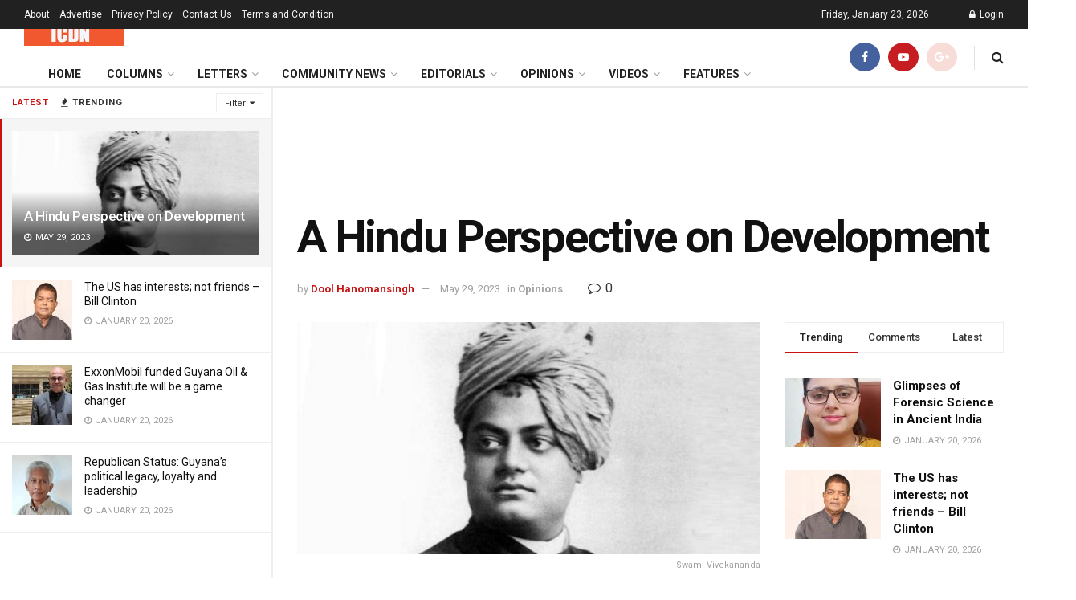

--- FILE ---
content_type: text/html; charset=UTF-8
request_url: https://icdn.today/a-hindu-perspective-on-development/
body_size: 70464
content:
<!doctype html>
<!--[if lt IE 7]> <html class="no-js lt-ie9 lt-ie8 lt-ie7" lang="en-US"> <![endif]-->
<!--[if IE 7]>    <html class="no-js lt-ie9 lt-ie8" lang="en-US"> <![endif]-->
<!--[if IE 8]>    <html class="no-js lt-ie9" lang="en-US"> <![endif]-->
<!--[if IE 9]>    <html class="no-js lt-ie10" lang="en-US"> <![endif]-->
<!--[if gt IE 8]><!--> <html class="no-js" lang="en-US"> <!--<![endif]-->
<head>
	<script async src="https://pagead2.googlesyndication.com/pagead/js/adsbygoogle.js?client=ca-pub-1073324230591168"
     crossorigin="anonymous"></script>
    <meta http-equiv="Content-Type" content="text/html; charset=UTF-8" />
    <meta name='viewport' content='width=device-width, initial-scale=1, user-scalable=yes' />
    <link rel="profile" href="http://gmpg.org/xfn/11" />
    <link rel="pingback" href="https://icdn.today/xmlrpc.php" />
    <meta name='robots' content='index, follow, max-image-preview:large, max-snippet:-1, max-video-preview:-1' />
<meta property="og:type" content="article">
<meta property="og:title" content="A Hindu Perspective on Development">
<meta property="og:site_name" content="Indo Caribbean Diaspora News">
<meta property="og:description" content="Our Hindu philosophy must be used to administrate and shape the development of our communities, nations, and the world. Unfortunately,">
<meta property="og:url" content="https://icdn.today/a-hindu-perspective-on-development/">
<meta property="og:locale" content="en_US">
<meta property="og:image" content="https://icdn.today/wp-content/uploads/2021/06/Swam-Vivekananda.jpeg">
<meta property="og:image:height" content="540">
<meta property="og:image:width" content="960">
<meta property="article:published_time" content="2023-05-29T17:59:44+00:00">
<meta property="article:modified_time" content="2023-05-29T17:59:44+00:00">
<meta property="article:section" content="Opinions">
<meta property="article:tag" content="carribean">
<meta property="article:tag" content="Dool Hanomansingh">
<meta property="article:tag" content="Guyana">
<meta property="article:tag" content="Guyanese">
<meta property="article:tag" content="indian culture">
<meta property="article:tag" content="Indian Guyanese">
<meta property="article:tag" content="Indo Caribbean diaspora">
<meta property="article:tag" content="Indo-Caribbean community">
<meta property="article:tag" content="Indo-Guyanese">
<meta property="article:tag" content="Trinidad">
<meta property="article:tag" content="Trinidad and Tobago">
<meta name="twitter:card" content="summary_large_image">
<meta name="twitter:title" content="A Hindu Perspective on Development">
<meta name="twitter:description" content="Our Hindu philosophy must be used to administrate and shape the development of our communities, nations, and the world. Unfortunately,">
<meta name="twitter:url" content="https://icdn.today/a-hindu-perspective-on-development/">
<meta name="twitter:site" content="">
<meta name="twitter:image:src" content="https://icdn.today/wp-content/uploads/2021/06/Swam-Vivekananda.jpeg">
<meta name="twitter:image:width" content="960">
<meta name="twitter:image:height" content="540">
<meta property="fb:app_id" content="197242210599">			<script type="text/javascript">
			  var jnews_ajax_url = '/?ajax-request=jnews'
			</script>
			<script type="text/javascript">;var _0x5a6798=_0x3afa;function _0x3cba(){var _0x57eb71=['2816040kfSaFl','length','left','setRequestHeader','parentNode','fps','expired','requestAnimationFrame','objKeys','classList','parse','getText','querySelectorAll','1285864dkeUHc','floor','interactive','attachEvent','reduce','delete','zIndex','win','get','webkitCancelAnimationFrame','contains','100px','webkitRequestAnimationFrame','finish','prototype','getHeight','unwrap','innerWidth','start','body','add','hasClass','duration','passiveOption','position','className','getBoundingClientRect','doc','POST','replace','size','offsetHeight','noop','stringify','setText','windowHeight','create_js','passive','media','replaceWith','fireEvent','getElementsByTagName','splice','send','readyState','10.0.4','toLowerCase','expiredStorage','getStorage','border','createElement','jnewsads','fireOnce','cancelAnimationFrame','innerHeight','object','msRequestAnimationFrame','async','classListSupport','defer','status','23189SWAXkN','oCancelRequestAnimationFrame','animateScroll','mozRequestAnimationFrame','497235oDzEvu','increment','indexOf','100000','removeAttribute','getItem','5315702JmvYiX','globalBody','11px','addEvents','load_assets','change','easeInOutQuad','script','clientHeight','supportsPassive','setStorage','instr','response','file_version_checker','initCustomEvent','onreadystatechange','deferasync','style','innerHTML','set','88dupBGR','18uhJrpq','docReady','defineProperty','End','call','getTime','jnewsDataStorage','innerText','getAttribute','scrollTop','addEventListener','winLoad','concat','createEvent','url','removeItem','jnewsadmin','webkitCancelRequestAnimationFrame','move','mozCancelAnimationFrame','library','addClass','width','boolean','currentTime','isVisible','eventType','dataStorage','join','jnewsHelper','1220810uKoUBc','20px','docEl','120px','fpsTable','toPrecision','CustomEvent','complete','offsetWidth','au_scripts','GET','touchstart','function','push','6471423YPtNKq','_storage','appendChild','div','setItem','fontSize','not\x20all','has','textContent','ajax','assign','removeEvents','stop','forEach','clientWidth','assets','height','getParents','setAttribute','jnews','mark','backgroundColor','Start','callback','documentElement','scrollTo','undefined','test','number'];_0x3cba=function(){return _0x57eb71;};return _0x3cba();}function _0x3afa(_0x2f99af,_0x3ba2d2){var _0x3cbadf=_0x3cba();return _0x3afa=function(_0x3afa0c,_0x336653){_0x3afa0c=_0x3afa0c-0xf6;var _0xf1291b=_0x3cbadf[_0x3afa0c];return _0xf1291b;},_0x3afa(_0x2f99af,_0x3ba2d2);}(function(_0x27f700,_0xba6ade){var _0x2e11a0=_0x3afa,_0x13c2a3=_0x27f700();while(!![]){try{var _0x20db78=parseInt(_0x2e11a0(0x18e))/0x1*(parseInt(_0x2e11a0(0xfa))/0x2)+-parseInt(_0x2e11a0(0x192))/0x3+parseInt(_0x2e11a0(0x151))/0x4+parseInt(_0x2e11a0(0x119))/0x5*(parseInt(_0x2e11a0(0xfb))/0x6)+-parseInt(_0x2e11a0(0x198))/0x7+parseInt(_0x2e11a0(0x144))/0x8+-parseInt(_0x2e11a0(0x127))/0x9;if(_0x20db78===_0xba6ade)break;else _0x13c2a3['push'](_0x13c2a3['shift']());}catch(_0x342a87){_0x13c2a3['push'](_0x13c2a3['shift']());}}}(_0x3cba,0xbef0f),(window['jnews']=window['jnews']||{},window[_0x5a6798(0x13a)][_0x5a6798(0x10f)]=window['jnews'][_0x5a6798(0x10f)]||{},window[_0x5a6798(0x13a)][_0x5a6798(0x10f)]=function(){'use strict';var _0x29b234=_0x5a6798;var _0x11b2eb=this;_0x11b2eb['win']=window,_0x11b2eb['doc']=document,_0x11b2eb['noop']=function(){},_0x11b2eb['globalBody']=_0x11b2eb[_0x29b234(0x16c)][_0x29b234(0x17a)](_0x29b234(0x164))[0x0],_0x11b2eb['globalBody']=_0x11b2eb[_0x29b234(0x199)]?_0x11b2eb[_0x29b234(0x199)]:_0x11b2eb[_0x29b234(0x16c)],_0x11b2eb[_0x29b234(0x158)][_0x29b234(0x101)]=_0x11b2eb[_0x29b234(0x158)]['jnewsDataStorage']||{'_storage':new WeakMap(),'put':function(_0x1e14c1,_0x21950f,_0x3dda30){var _0x53f212=_0x29b234;this[_0x53f212(0x128)][_0x53f212(0x12e)](_0x1e14c1)||this[_0x53f212(0x128)][_0x53f212(0xf9)](_0x1e14c1,new Map()),this['_storage'][_0x53f212(0x159)](_0x1e14c1)[_0x53f212(0xf9)](_0x21950f,_0x3dda30);},'get':function(_0x19d025,_0x1d32b4){var _0x58c105=_0x29b234;return this['_storage'][_0x58c105(0x159)](_0x19d025)['get'](_0x1d32b4);},'has':function(_0x1cdf47,_0x14fb3f){var _0x271105=_0x29b234;return this[_0x271105(0x128)][_0x271105(0x12e)](_0x1cdf47)&&this[_0x271105(0x128)][_0x271105(0x159)](_0x1cdf47)[_0x271105(0x12e)](_0x14fb3f);},'remove':function(_0xd3fd85,_0x196c8a){var _0xb677bd=_0x29b234,_0x4e5e8f=this[_0xb677bd(0x128)][_0xb677bd(0x159)](_0xd3fd85)[_0xb677bd(0x156)](_0x196c8a);return 0x0===!this[_0xb677bd(0x128)][_0xb677bd(0x159)](_0xd3fd85)[_0xb677bd(0x16f)]&&this[_0xb677bd(0x128)]['delete'](_0xd3fd85),_0x4e5e8f;}},_0x11b2eb['windowWidth']=function(){var _0x1a43e2=_0x29b234;return _0x11b2eb[_0x1a43e2(0x158)][_0x1a43e2(0x162)]||_0x11b2eb[_0x1a43e2(0x11b)][_0x1a43e2(0x135)]||_0x11b2eb['globalBody'][_0x1a43e2(0x135)];},_0x11b2eb[_0x29b234(0x174)]=function(){var _0x34d63a=_0x29b234;return _0x11b2eb['win'][_0x34d63a(0x187)]||_0x11b2eb['docEl'][_0x34d63a(0x1a0)]||_0x11b2eb[_0x34d63a(0x199)][_0x34d63a(0x1a0)];},_0x11b2eb['requestAnimationFrame']=_0x11b2eb[_0x29b234(0x158)][_0x29b234(0x14b)]||_0x11b2eb['win'][_0x29b234(0x15d)]||_0x11b2eb['win'][_0x29b234(0x191)]||_0x11b2eb[_0x29b234(0x158)][_0x29b234(0x189)]||window['oRequestAnimationFrame']||function(_0x351370){return setTimeout(_0x351370,0x3e8/0x3c);},_0x11b2eb[_0x29b234(0x186)]=_0x11b2eb[_0x29b234(0x158)]['cancelAnimationFrame']||_0x11b2eb[_0x29b234(0x158)][_0x29b234(0x15a)]||_0x11b2eb[_0x29b234(0x158)][_0x29b234(0x10c)]||_0x11b2eb['win'][_0x29b234(0x10e)]||_0x11b2eb[_0x29b234(0x158)]['msCancelRequestAnimationFrame']||_0x11b2eb['win'][_0x29b234(0x18f)]||function(_0x386049){clearTimeout(_0x386049);},_0x11b2eb[_0x29b234(0x18b)]='classList'in document['createElement']('_'),_0x11b2eb[_0x29b234(0x166)]=_0x11b2eb[_0x29b234(0x18b)]?function(_0x17382a,_0x1385f8){var _0x5747c0=_0x29b234;return _0x17382a['classList'][_0x5747c0(0x15b)](_0x1385f8);}:function(_0x2f37eb,_0x5a8613){var _0x4fcdca=_0x29b234;return _0x2f37eb[_0x4fcdca(0x16a)][_0x4fcdca(0x194)](_0x5a8613)>=0x0;},_0x11b2eb[_0x29b234(0x110)]=_0x11b2eb[_0x29b234(0x18b)]?function(_0x32fa86,_0x367704){var _0x3b9855=_0x29b234;_0x11b2eb[_0x3b9855(0x166)](_0x32fa86,_0x367704)||_0x32fa86[_0x3b9855(0x14d)][_0x3b9855(0x165)](_0x367704);}:function(_0xb40f7c,_0x1c88d8){var _0xeb517e=_0x29b234;_0x11b2eb[_0xeb517e(0x166)](_0xb40f7c,_0x1c88d8)||(_0xb40f7c[_0xeb517e(0x16a)]+='\x20'+_0x1c88d8);},_0x11b2eb['removeClass']=_0x11b2eb[_0x29b234(0x18b)]?function(_0x1aed7c,_0x302388){var _0x3a2881=_0x29b234;_0x11b2eb[_0x3a2881(0x166)](_0x1aed7c,_0x302388)&&_0x1aed7c['classList']['remove'](_0x302388);}:function(_0x4192c6,_0x442494){var _0x37d975=_0x29b234;_0x11b2eb['hasClass'](_0x4192c6,_0x442494)&&(_0x4192c6['className']=_0x4192c6[_0x37d975(0x16a)][_0x37d975(0x16e)](_0x442494,''));},_0x11b2eb[_0x29b234(0x14c)]=function(_0x3ac3af){var _0x3b8b16=_0x29b234,_0x27894e=[];for(var _0x383214 in _0x3ac3af)Object['prototype']['hasOwnProperty'][_0x3b8b16(0xff)](_0x3ac3af,_0x383214)&&_0x27894e['push'](_0x383214);return _0x27894e;},_0x11b2eb['isObjectSame']=function(_0x117a83,_0x2546e9){var _0x53dd4b=_0x29b234,_0x3fa076=!0x0;return JSON[_0x53dd4b(0x172)](_0x117a83)!==JSON[_0x53dd4b(0x172)](_0x2546e9)&&(_0x3fa076=!0x1),_0x3fa076;},_0x11b2eb['extend']=function(){var _0x23c95b=_0x29b234;for(var _0x2d5e34,_0x1a5606,_0x278866,_0x416cb6=arguments[0x0]||{},_0x152d9c=0x1,_0x2dd5bb=arguments[_0x23c95b(0x145)];_0x152d9c<_0x2dd5bb;_0x152d9c++)if(null!==(_0x2d5e34=arguments[_0x152d9c])){for(_0x1a5606 in _0x2d5e34)_0x416cb6!==(_0x278866=_0x2d5e34[_0x1a5606])&&void 0x0!==_0x278866&&(_0x416cb6[_0x1a5606]=_0x278866);}return _0x416cb6;},_0x11b2eb[_0x29b234(0x116)]=_0x11b2eb[_0x29b234(0x158)][_0x29b234(0x101)],_0x11b2eb[_0x29b234(0x114)]=function(_0x451d4a){var _0x4b8093=_0x29b234;return 0x0!==_0x451d4a[_0x4b8093(0x121)]&&0x0!==_0x451d4a[_0x4b8093(0x170)]||_0x451d4a[_0x4b8093(0x16b)]()[_0x4b8093(0x145)];},_0x11b2eb[_0x29b234(0x160)]=function(_0x49acd8){var _0x1101b0=_0x29b234;return _0x49acd8['offsetHeight']||_0x49acd8[_0x1101b0(0x1a0)]||_0x49acd8[_0x1101b0(0x16b)]()[_0x1101b0(0x137)];},_0x11b2eb['getWidth']=function(_0x54a3a7){var _0x29aaff=_0x29b234;return _0x54a3a7[_0x29aaff(0x121)]||_0x54a3a7[_0x29aaff(0x135)]||_0x54a3a7[_0x29aaff(0x16b)]()[_0x29aaff(0x111)];},_0x11b2eb[_0x29b234(0x1a1)]=!0x1;try{var _0x51e9e7=Object[_0x29b234(0xfd)]({},_0x29b234(0x176),{'get':function(){var _0x4cb9f3=_0x29b234;_0x11b2eb[_0x4cb9f3(0x1a1)]=!0x0;}});'createEvent'in _0x11b2eb['doc']?_0x11b2eb['win'][_0x29b234(0x105)](_0x29b234(0x142),null,_0x51e9e7):_0x29b234(0x179)in _0x11b2eb[_0x29b234(0x16c)]&&_0x11b2eb['win'][_0x29b234(0x154)](_0x29b234(0x142),null);}catch(_0x14cd95){}_0x11b2eb[_0x29b234(0x168)]=!!_0x11b2eb[_0x29b234(0x1a1)]&&{'passive':!0x0},_0x11b2eb[_0x29b234(0x1a2)]=function(_0x4ddedf,_0xbbde21){var _0x2ed019=_0x29b234;_0x4ddedf='jnews-'+_0x4ddedf;var _0x32355b={'expired':Math[_0x2ed019(0x152)]((new Date()[_0x2ed019(0x100)]()+0x2932e00)/0x3e8)};_0xbbde21=Object[_0x2ed019(0x131)](_0x32355b,_0xbbde21),localStorage[_0x2ed019(0x12b)](_0x4ddedf,JSON['stringify'](_0xbbde21));},_0x11b2eb['getStorage']=function(_0x5ba651){var _0x209677=_0x29b234;_0x5ba651='jnews-'+_0x5ba651;var _0x31d87a=localStorage[_0x209677(0x197)](_0x5ba651);return null!==_0x31d87a&&0x0<_0x31d87a[_0x209677(0x145)]?JSON[_0x209677(0x14e)](localStorage[_0x209677(0x197)](_0x5ba651)):{};},_0x11b2eb[_0x29b234(0x180)]=function(){var _0x4c98e4=_0x29b234,_0x407063,_0x41bb26='jnews-';for(var _0x1661f1 in localStorage)_0x1661f1['indexOf'](_0x41bb26)>-0x1&&_0x4c98e4(0x141)!==(_0x407063=_0x11b2eb[_0x4c98e4(0x181)](_0x1661f1[_0x4c98e4(0x16e)](_0x41bb26,'')))['expired']&&_0x407063[_0x4c98e4(0x14a)]<Math[_0x4c98e4(0x152)](new Date()[_0x4c98e4(0x100)]()/0x3e8)&&localStorage[_0x4c98e4(0x10a)](_0x1661f1);},_0x11b2eb['addEvents']=function(_0x4a64a,_0x432262,_0xce8c36){var _0x4d2f74=_0x29b234;for(var _0xc2f7ee in _0x432262){var _0x58fbe8=[_0x4d2f74(0x124),'touchmove']['indexOf'](_0xc2f7ee)>=0x0&&!_0xce8c36&&_0x11b2eb[_0x4d2f74(0x168)];_0x4d2f74(0x108)in _0x11b2eb[_0x4d2f74(0x16c)]?_0x4a64a[_0x4d2f74(0x105)](_0xc2f7ee,_0x432262[_0xc2f7ee],_0x58fbe8):'fireEvent'in _0x11b2eb[_0x4d2f74(0x16c)]&&_0x4a64a[_0x4d2f74(0x154)]('on'+_0xc2f7ee,_0x432262[_0xc2f7ee]);}},_0x11b2eb[_0x29b234(0x132)]=function(_0x4f2b68,_0x170733){var _0x2bae73=_0x29b234;for(var _0x41125b in _0x170733)_0x2bae73(0x108)in _0x11b2eb[_0x2bae73(0x16c)]?_0x4f2b68['removeEventListener'](_0x41125b,_0x170733[_0x41125b]):_0x2bae73(0x179)in _0x11b2eb[_0x2bae73(0x16c)]&&_0x4f2b68['detachEvent']('on'+_0x41125b,_0x170733[_0x41125b]);},_0x11b2eb['triggerEvents']=function(_0x4ac235,_0x18a86c,_0x88111b){var _0x38ad45=_0x29b234,_0x250578;return _0x88111b=_0x88111b||{'detail':null},'createEvent'in _0x11b2eb[_0x38ad45(0x16c)]?(!(_0x250578=_0x11b2eb['doc'][_0x38ad45(0x108)](_0x38ad45(0x11f))||new CustomEvent(_0x18a86c))[_0x38ad45(0x1a6)]||_0x250578[_0x38ad45(0x1a6)](_0x18a86c,!0x0,!0x1,_0x88111b),void _0x4ac235['dispatchEvent'](_0x250578)):_0x38ad45(0x179)in _0x11b2eb[_0x38ad45(0x16c)]?((_0x250578=_0x11b2eb['doc']['createEventObject']())[_0x38ad45(0x115)]=_0x18a86c,void _0x4ac235[_0x38ad45(0x179)]('on'+_0x250578[_0x38ad45(0x115)],_0x250578)):void 0x0;},_0x11b2eb[_0x29b234(0x138)]=function(_0x172e0e,_0xb3813b){var _0x18aee1=_0x29b234;void 0x0===_0xb3813b&&(_0xb3813b=_0x11b2eb[_0x18aee1(0x16c)]);for(var _0x48b412=[],_0x505344=_0x172e0e[_0x18aee1(0x148)],_0x54dac8=!0x1;!_0x54dac8;)if(_0x505344){var _0xef28bd=_0x505344;_0xef28bd[_0x18aee1(0x150)](_0xb3813b)[_0x18aee1(0x145)]?_0x54dac8=!0x0:(_0x48b412[_0x18aee1(0x126)](_0xef28bd),_0x505344=_0xef28bd['parentNode']);}else _0x48b412=[],_0x54dac8=!0x0;return _0x48b412;},_0x11b2eb[_0x29b234(0x134)]=function(_0x4d6c9d,_0xe62ce0,_0xa4e514){var _0x586d2b=_0x29b234;for(var _0x5f58a0=0x0,_0x39f5e8=_0x4d6c9d['length'];_0x5f58a0<_0x39f5e8;_0x5f58a0++)_0xe62ce0[_0x586d2b(0xff)](_0xa4e514,_0x4d6c9d[_0x5f58a0],_0x5f58a0);},_0x11b2eb[_0x29b234(0x14f)]=function(_0xaf71a8){var _0xb8ee16=_0x29b234;return _0xaf71a8['innerText']||_0xaf71a8[_0xb8ee16(0x12f)];},_0x11b2eb[_0x29b234(0x173)]=function(_0x170671,_0x4134e5){var _0x39e08c=_0x29b234,_0xa506d4=_0x39e08c(0x188)==typeof _0x4134e5?_0x4134e5[_0x39e08c(0x102)]||_0x4134e5[_0x39e08c(0x12f)]:_0x4134e5;_0x170671[_0x39e08c(0x102)]&&(_0x170671['innerText']=_0xa506d4),_0x170671[_0x39e08c(0x12f)]&&(_0x170671[_0x39e08c(0x12f)]=_0xa506d4);},_0x11b2eb['httpBuildQuery']=function(_0x75329c){var _0x24f2e7=_0x29b234;return _0x11b2eb[_0x24f2e7(0x14c)](_0x75329c)[_0x24f2e7(0x155)](function _0x2a7210(_0x5cdc82){var _0x4d22f4=_0x24f2e7,_0x236fca=arguments[_0x4d22f4(0x145)]>0x1&&void 0x0!==arguments[0x1]?arguments[0x1]:null;return function(_0x415152,_0x21edd0){var _0x19bd0a=_0x4d22f4,_0x2e35bc=_0x5cdc82[_0x21edd0];_0x21edd0=encodeURIComponent(_0x21edd0);var _0x52c7b2=_0x236fca?''[_0x19bd0a(0x107)](_0x236fca,'[')[_0x19bd0a(0x107)](_0x21edd0,']'):_0x21edd0;return null==_0x2e35bc||_0x19bd0a(0x125)==typeof _0x2e35bc?(_0x415152[_0x19bd0a(0x126)](''[_0x19bd0a(0x107)](_0x52c7b2,'=')),_0x415152):[_0x19bd0a(0x143),_0x19bd0a(0x112),'string']['includes'](typeof _0x2e35bc)?(_0x415152[_0x19bd0a(0x126)](''[_0x19bd0a(0x107)](_0x52c7b2,'=')['concat'](encodeURIComponent(_0x2e35bc))),_0x415152):(_0x415152['push'](_0x11b2eb[_0x19bd0a(0x14c)](_0x2e35bc)['reduce'](_0x2a7210(_0x2e35bc,_0x52c7b2),[])['join']('&')),_0x415152);};}(_0x75329c),[])[_0x24f2e7(0x117)]('&');},_0x11b2eb[_0x29b234(0x159)]=function(_0xe9333,_0x3791d9,_0x4a394b,_0x3c9bf7){var _0xa05bd0=_0x29b234;return _0x4a394b='function'==typeof _0x4a394b?_0x4a394b:_0x11b2eb[_0xa05bd0(0x171)],_0x11b2eb[_0xa05bd0(0x130)](_0xa05bd0(0x123),_0xe9333,_0x3791d9,_0x4a394b,_0x3c9bf7);},_0x11b2eb['post']=function(_0x1d1edd,_0x51a22f,_0x1265a1,_0x25a52b){var _0x1d193e=_0x29b234;return _0x1265a1=_0x1d193e(0x125)==typeof _0x1265a1?_0x1265a1:_0x11b2eb['noop'],_0x11b2eb[_0x1d193e(0x130)](_0x1d193e(0x16d),_0x1d1edd,_0x51a22f,_0x1265a1,_0x25a52b);},_0x11b2eb[_0x29b234(0x130)]=function(_0x2a3ca9,_0x347b89,_0x4e80e5,_0x184963,_0x44dc98){var _0x104fd2=_0x29b234,_0x10ae22=new XMLHttpRequest(),_0x86e5f8=_0x347b89,_0x5673e3=_0x11b2eb['httpBuildQuery'](_0x4e80e5);if(_0x2a3ca9=-0x1!=[_0x104fd2(0x123),_0x104fd2(0x16d)][_0x104fd2(0x194)](_0x2a3ca9)?_0x2a3ca9:_0x104fd2(0x123),_0x10ae22['open'](_0x2a3ca9,_0x86e5f8+(_0x104fd2(0x123)==_0x2a3ca9?'?'+_0x5673e3:''),!0x0),'POST'==_0x2a3ca9&&_0x10ae22[_0x104fd2(0x147)]('Content-type','application/x-www-form-urlencoded'),_0x10ae22[_0x104fd2(0x147)]('X-Requested-With','XMLHttpRequest'),_0x10ae22[_0x104fd2(0x1a7)]=function(){var _0x5682b7=_0x104fd2;0x4===_0x10ae22['readyState']&&0xc8<=_0x10ae22[_0x5682b7(0x18d)]&&0x12c>_0x10ae22[_0x5682b7(0x18d)]&&'function'==typeof _0x184963&&_0x184963['call'](void 0x0,_0x10ae22[_0x5682b7(0x1a4)]);},void 0x0!==_0x44dc98&&!_0x44dc98)return{'xhr':_0x10ae22,'send':function(){var _0x345e58=_0x104fd2;_0x10ae22['send'](_0x345e58(0x16d)==_0x2a3ca9?_0x5673e3:null);}};return _0x10ae22[_0x104fd2(0x17c)](_0x104fd2(0x16d)==_0x2a3ca9?_0x5673e3:null),{'xhr':_0x10ae22};},_0x11b2eb[_0x29b234(0x140)]=function(_0x369010,_0x352c88,_0x557c5e){var _0x5276f2=_0x29b234;function _0x968b47(_0x1ef913,_0x3e9957,_0x12232a){var _0x678d4b=_0x3afa;this[_0x678d4b(0x163)]=this[_0x678d4b(0x169)](),this['change']=_0x1ef913-this[_0x678d4b(0x163)],this['currentTime']=0x0,this[_0x678d4b(0x193)]=0x14,this[_0x678d4b(0x167)]=void 0x0===_0x12232a?0x1f4:_0x12232a,this[_0x678d4b(0x13e)]=_0x3e9957,this[_0x678d4b(0x15e)]=!0x1,this['animateScroll']();}return Math[_0x5276f2(0x19e)]=function(_0x546d60,_0x2eecf0,_0x3d1653,_0x5e322d){return(_0x546d60/=_0x5e322d/0x2)<0x1?_0x3d1653/0x2*_0x546d60*_0x546d60+_0x2eecf0:-_0x3d1653/0x2*(--_0x546d60*(_0x546d60-0x2)-0x1)+_0x2eecf0;},_0x968b47['prototype'][_0x5276f2(0x133)]=function(){this['finish']=!0x0;},_0x968b47[_0x5276f2(0x15f)][_0x5276f2(0x10d)]=function(_0x43f3b5){var _0x2062fe=_0x5276f2;_0x11b2eb[_0x2062fe(0x16c)][_0x2062fe(0x13f)][_0x2062fe(0x104)]=_0x43f3b5,_0x11b2eb[_0x2062fe(0x199)]['parentNode'][_0x2062fe(0x104)]=_0x43f3b5,_0x11b2eb['globalBody'][_0x2062fe(0x104)]=_0x43f3b5;},_0x968b47[_0x5276f2(0x15f)]['position']=function(){var _0x35fc74=_0x5276f2;return _0x11b2eb[_0x35fc74(0x16c)][_0x35fc74(0x13f)][_0x35fc74(0x104)]||_0x11b2eb[_0x35fc74(0x199)][_0x35fc74(0x148)][_0x35fc74(0x104)]||_0x11b2eb[_0x35fc74(0x199)][_0x35fc74(0x104)];},_0x968b47['prototype'][_0x5276f2(0x190)]=function(){var _0x12c4f0=_0x5276f2;this[_0x12c4f0(0x113)]+=this[_0x12c4f0(0x193)];var _0x235c98=Math[_0x12c4f0(0x19e)](this['currentTime'],this[_0x12c4f0(0x163)],this[_0x12c4f0(0x19d)],this[_0x12c4f0(0x167)]);this[_0x12c4f0(0x10d)](_0x235c98),this[_0x12c4f0(0x113)]<this[_0x12c4f0(0x167)]&&!this[_0x12c4f0(0x15e)]?_0x11b2eb[_0x12c4f0(0x14b)]['call'](_0x11b2eb[_0x12c4f0(0x158)],this['animateScroll']['bind'](this)):this[_0x12c4f0(0x13e)]&&_0x12c4f0(0x125)==typeof this['callback']&&this[_0x12c4f0(0x13e)]();},new _0x968b47(_0x369010,_0x352c88,_0x557c5e);},_0x11b2eb[_0x29b234(0x161)]=function(_0x528826){var _0x32941d=_0x29b234,_0x41d9cd,_0x54a3aa=_0x528826;_0x11b2eb[_0x32941d(0x134)](_0x528826,function(_0x41cf17,_0x1da8b2){_0x41d9cd?_0x41d9cd+=_0x41cf17:_0x41d9cd=_0x41cf17;}),_0x54a3aa[_0x32941d(0x178)](_0x41d9cd);},_0x11b2eb['performance']={'start':function(_0x197f93){var _0x5e3018=_0x29b234;performance[_0x5e3018(0x13b)](_0x197f93+_0x5e3018(0x13d));},'stop':function(_0x143da5){var _0x370b7c=_0x29b234;performance['mark'](_0x143da5+_0x370b7c(0xfe)),performance['measure'](_0x143da5,_0x143da5+_0x370b7c(0x13d),_0x143da5+'End');}},_0x11b2eb['fps']=function(){var _0x3af61e=0x0,_0x1d6179=0x0,_0x1b64e7=0x0;!(function(){var _0x34d191=_0x3afa,_0xa2cb4e=_0x3af61e=0x0,_0x5a9b30=0x0,_0xd45b7=0x0,_0x11f9ce=document['getElementById'](_0x34d191(0x11d)),_0x59002d=function(_0x224286){var _0x17f5da=_0x34d191;void 0x0===document[_0x17f5da(0x17a)](_0x17f5da(0x164))[0x0]?_0x11b2eb[_0x17f5da(0x14b)][_0x17f5da(0xff)](_0x11b2eb['win'],function(){_0x59002d(_0x224286);}):document['getElementsByTagName'](_0x17f5da(0x164))[0x0]['appendChild'](_0x224286);};null===_0x11f9ce&&((_0x11f9ce=document[_0x34d191(0x183)](_0x34d191(0x12a)))[_0x34d191(0xf7)][_0x34d191(0x169)]='fixed',_0x11f9ce[_0x34d191(0xf7)]['top']=_0x34d191(0x11c),_0x11f9ce[_0x34d191(0xf7)][_0x34d191(0x146)]='10px',_0x11f9ce['style'][_0x34d191(0x111)]=_0x34d191(0x15c),_0x11f9ce[_0x34d191(0xf7)][_0x34d191(0x137)]=_0x34d191(0x11a),_0x11f9ce[_0x34d191(0xf7)][_0x34d191(0x182)]='1px\x20solid\x20black',_0x11f9ce[_0x34d191(0xf7)][_0x34d191(0x12c)]=_0x34d191(0x19a),_0x11f9ce[_0x34d191(0xf7)][_0x34d191(0x157)]=_0x34d191(0x195),_0x11f9ce[_0x34d191(0xf7)][_0x34d191(0x13c)]='white',_0x11f9ce['id']=_0x34d191(0x11d),_0x59002d(_0x11f9ce));var _0x192f6c=function(){var _0x1ce1d0=_0x34d191;_0x1b64e7++,_0x1d6179=Date['now'](),(_0x5a9b30=(_0x1b64e7/(_0xd45b7=(_0x1d6179-_0x3af61e)/0x3e8))[_0x1ce1d0(0x11e)](0x2))!=_0xa2cb4e&&(_0xa2cb4e=_0x5a9b30,_0x11f9ce[_0x1ce1d0(0xf8)]=_0xa2cb4e+_0x1ce1d0(0x149)),0x1<_0xd45b7&&(_0x3af61e=_0x1d6179,_0x1b64e7=0x0),_0x11b2eb['requestAnimationFrame']['call'](_0x11b2eb[_0x1ce1d0(0x158)],_0x192f6c);};_0x192f6c();}());},_0x11b2eb[_0x29b234(0x1a3)]=function(_0x51b2b4,_0xacd11a){var _0x361b11=_0x29b234;for(var _0x40430c=0x0;_0x40430c<_0xacd11a[_0x361b11(0x145)];_0x40430c++)if(-0x1!==_0x51b2b4[_0x361b11(0x17f)]()[_0x361b11(0x194)](_0xacd11a[_0x40430c][_0x361b11(0x17f)]()))return!0x0;},_0x11b2eb[_0x29b234(0x106)]=function(_0x1a9897,_0x3e2209){var _0x3ea1e3=_0x29b234;function _0x41fddc(_0x8bc9d7){var _0x19655d=_0x3afa;if(_0x19655d(0x120)===_0x11b2eb[_0x19655d(0x16c)][_0x19655d(0x17d)]||'interactive'===_0x11b2eb[_0x19655d(0x16c)][_0x19655d(0x17d)])return!_0x8bc9d7||_0x3e2209?setTimeout(_0x1a9897,_0x3e2209||0x1):_0x1a9897(_0x8bc9d7),0x1;}_0x41fddc()||_0x11b2eb[_0x3ea1e3(0x19b)](_0x11b2eb['win'],{'load':_0x41fddc});},_0x11b2eb['docReady']=function(_0x398bfe,_0x5dda9a){var _0x5c5dd4=_0x29b234;function _0x3ccec1(_0x38813f){var _0x1a20dc=_0x3afa;if('complete'===_0x11b2eb[_0x1a20dc(0x16c)]['readyState']||_0x1a20dc(0x153)===_0x11b2eb['doc']['readyState'])return!_0x38813f||_0x5dda9a?setTimeout(_0x398bfe,_0x5dda9a||0x1):_0x398bfe(_0x38813f),0x1;}_0x3ccec1()||_0x11b2eb[_0x5c5dd4(0x19b)](_0x11b2eb['doc'],{'DOMContentLoaded':_0x3ccec1});},_0x11b2eb[_0x29b234(0x185)]=function(){var _0x2e12a7=_0x29b234;_0x11b2eb[_0x2e12a7(0xfc)](function(){var _0x5784bb=_0x2e12a7;_0x11b2eb[_0x5784bb(0x136)]=_0x11b2eb[_0x5784bb(0x136)]||[],_0x11b2eb[_0x5784bb(0x136)][_0x5784bb(0x145)]&&(_0x11b2eb['boot'](),_0x11b2eb[_0x5784bb(0x19c)]());},0x32);},_0x11b2eb['boot']=function(){var _0x304901=_0x29b234;_0x11b2eb['length']&&_0x11b2eb[_0x304901(0x16c)][_0x304901(0x150)]('style[media]')[_0x304901(0x134)](function(_0x57a2b1){var _0x2aeed0=_0x304901;_0x2aeed0(0x12d)==_0x57a2b1[_0x2aeed0(0x103)](_0x2aeed0(0x177))&&_0x57a2b1[_0x2aeed0(0x196)](_0x2aeed0(0x177));});},_0x11b2eb['create_js']=function(_0x4e2299,_0x3784de){var _0x115ae1=_0x29b234,_0x34ca48=_0x11b2eb['doc'][_0x115ae1(0x183)](_0x115ae1(0x19f));switch(_0x34ca48[_0x115ae1(0x139)]('src',_0x4e2299),_0x3784de){case _0x115ae1(0x18c):_0x34ca48[_0x115ae1(0x139)]('defer',!0x0);break;case'async':_0x34ca48[_0x115ae1(0x139)](_0x115ae1(0x18a),!0x0);break;case _0x115ae1(0xf6):_0x34ca48[_0x115ae1(0x139)](_0x115ae1(0x18c),!0x0),_0x34ca48[_0x115ae1(0x139)](_0x115ae1(0x18a),!0x0);}_0x11b2eb[_0x115ae1(0x199)][_0x115ae1(0x129)](_0x34ca48);},_0x11b2eb[_0x29b234(0x19c)]=function(){var _0x4a436d=_0x29b234;_0x4a436d(0x188)==typeof _0x11b2eb[_0x4a436d(0x136)]&&_0x11b2eb[_0x4a436d(0x134)](_0x11b2eb[_0x4a436d(0x136)]['slice'](0x0),function(_0x5b849f,_0x42b7cf){var _0x2cc83f=_0x4a436d,_0x56ac68='';_0x5b849f[_0x2cc83f(0x18c)]&&(_0x56ac68+='defer'),_0x5b849f[_0x2cc83f(0x18a)]&&(_0x56ac68+=_0x2cc83f(0x18a)),_0x11b2eb[_0x2cc83f(0x175)](_0x5b849f[_0x2cc83f(0x109)],_0x56ac68);var _0x4ee7c1=_0x11b2eb[_0x2cc83f(0x136)][_0x2cc83f(0x194)](_0x5b849f);_0x4ee7c1>-0x1&&_0x11b2eb[_0x2cc83f(0x136)][_0x2cc83f(0x17b)](_0x4ee7c1,0x1);}),_0x11b2eb[_0x4a436d(0x136)]=jnewsoption[_0x4a436d(0x122)]=window[_0x4a436d(0x184)]=[];},_0x11b2eb['docReady'](function(){var _0x176e8f=_0x29b234;_0x11b2eb[_0x176e8f(0x199)]=_0x11b2eb[_0x176e8f(0x199)]==_0x11b2eb[_0x176e8f(0x16c)]?_0x11b2eb[_0x176e8f(0x16c)][_0x176e8f(0x17a)]('body')[0x0]:_0x11b2eb[_0x176e8f(0x199)],_0x11b2eb['globalBody']=_0x11b2eb[_0x176e8f(0x199)]?_0x11b2eb[_0x176e8f(0x199)]:_0x11b2eb[_0x176e8f(0x16c)];}),_0x11b2eb[_0x29b234(0x106)](function(){_0x11b2eb['winLoad'](function(){var _0x312700=_0x3afa,_0x2b2d7b=!0x1;if(void 0x0!==window[_0x312700(0x10b)]){if(void 0x0!==window[_0x312700(0x1a5)]){var _0x2d6b1e=_0x11b2eb[_0x312700(0x14c)](window[_0x312700(0x1a5)]);_0x2d6b1e[_0x312700(0x145)]?_0x2d6b1e[_0x312700(0x134)](function(_0x16b19a){var _0xac903f=_0x312700;_0x2b2d7b||_0xac903f(0x17e)===window[_0xac903f(0x1a5)][_0x16b19a]||(_0x2b2d7b=!0x0);}):_0x2b2d7b=!0x0;}else _0x2b2d7b=!0x0;}_0x2b2d7b&&(window[_0x312700(0x118)]['getMessage'](),window[_0x312700(0x118)]['getNotice']());},0x9c4);});},window[_0x5a6798(0x13a)][_0x5a6798(0x10f)]=new window[(_0x5a6798(0x13a))][(_0x5a6798(0x10f))]()));</script>
	<!-- This site is optimized with the Yoast SEO plugin v19.10 - https://yoast.com/wordpress/plugins/seo/ -->
	<title>A Hindu Perspective on Development</title>
	<meta name="description" content="Our Hindu philosophy must be used to administrate and shape the development of our communities, nations, and the world. Unfortunately, for Hindu leaders Hinduism does not go beyond the altar of pooja and when it comes to applying it to the administration of a country, Hindus are the first to protest." />
	<link rel="canonical" href="https://icdn.today/a-hindu-perspective-on-development/" />
	<meta property="og:locale" content="en_US" />
	<meta property="og:type" content="article" />
	<meta property="og:title" content="A Hindu Perspective on Development" />
	<meta property="og:description" content="Our Hindu philosophy must be used to administrate and shape the development of our communities, nations, and the world. Unfortunately, for Hindu leaders Hinduism does not go beyond the altar of pooja and when it comes to applying it to the administration of a country, Hindus are the first to protest." />
	<meta property="og:url" content="https://icdn.today/a-hindu-perspective-on-development/" />
	<meta property="og:site_name" content="Indo Caribbean Diaspora News" />
	<meta property="article:published_time" content="2023-05-29T17:59:44+00:00" />
	<meta property="og:image" content="https://icdn.today/wp-content/uploads/2021/06/Swam-Vivekananda.jpeg" />
	<meta property="og:image:width" content="960" />
	<meta property="og:image:height" content="540" />
	<meta property="og:image:type" content="image/jpeg" />
	<meta name="author" content="Dool Hanomansingh" />
	<meta name="twitter:card" content="summary_large_image" />
	<meta name="twitter:label1" content="Written by" />
	<meta name="twitter:data1" content="Dool Hanomansingh" />
	<meta name="twitter:label2" content="Est. reading time" />
	<meta name="twitter:data2" content="4 minutes" />
	<script type="application/ld+json" class="yoast-schema-graph">{"@context":"https://schema.org","@graph":[{"@type":"WebPage","@id":"https://icdn.today/a-hindu-perspective-on-development/","url":"https://icdn.today/a-hindu-perspective-on-development/","name":"A Hindu Perspective on Development","isPartOf":{"@id":"https://icdn.today/#website"},"primaryImageOfPage":{"@id":"https://icdn.today/a-hindu-perspective-on-development/#primaryimage"},"image":{"@id":"https://icdn.today/a-hindu-perspective-on-development/#primaryimage"},"thumbnailUrl":"https://icdn.today/wp-content/uploads/2021/06/Swam-Vivekananda.jpeg","datePublished":"2023-05-29T17:59:44+00:00","dateModified":"2023-05-29T17:59:44+00:00","author":{"@id":"https://icdn.today/#/schema/person/43183c89e279f4c57fa4927bd2089a11"},"description":"Our Hindu philosophy must be used to administrate and shape the development of our communities, nations, and the world. Unfortunately, for Hindu leaders Hinduism does not go beyond the altar of pooja and when it comes to applying it to the administration of a country, Hindus are the first to protest.","breadcrumb":{"@id":"https://icdn.today/a-hindu-perspective-on-development/#breadcrumb"},"inLanguage":"en-US","potentialAction":[{"@type":"ReadAction","target":["https://icdn.today/a-hindu-perspective-on-development/"]}]},{"@type":"ImageObject","inLanguage":"en-US","@id":"https://icdn.today/a-hindu-perspective-on-development/#primaryimage","url":"https://icdn.today/wp-content/uploads/2021/06/Swam-Vivekananda.jpeg","contentUrl":"https://icdn.today/wp-content/uploads/2021/06/Swam-Vivekananda.jpeg","width":960,"height":540,"caption":"Swami Vivekananda"},{"@type":"BreadcrumbList","@id":"https://icdn.today/a-hindu-perspective-on-development/#breadcrumb","itemListElement":[{"@type":"ListItem","position":1,"name":"Home","item":"https://icdn.today/"},{"@type":"ListItem","position":2,"name":"A Hindu Perspective on Development"}]},{"@type":"WebSite","@id":"https://icdn.today/#website","url":"https://icdn.today/","name":"Indo Caribbean Diaspora News","description":"icdn","potentialAction":[{"@type":"SearchAction","target":{"@type":"EntryPoint","urlTemplate":"https://icdn.today/?s={search_term_string}"},"query-input":"required name=search_term_string"}],"inLanguage":"en-US"},{"@type":"Person","@id":"https://icdn.today/#/schema/person/43183c89e279f4c57fa4927bd2089a11","name":"Dool Hanomansingh","image":{"@type":"ImageObject","inLanguage":"en-US","@id":"https://icdn.today/#/schema/person/image/","url":"https://icdn.today/wp-content/uploads/2021/02/Dool-Hanomansingh-003.jpg","contentUrl":"https://icdn.today/wp-content/uploads/2021/02/Dool-Hanomansingh-003.jpg","caption":"Dool Hanomansingh"},"description":"Dool Hanomansingh, BA Degree in History (UWI), is a school teacher, researcher and writer. His publications include Doon Pandit-His Life and Times; Pandits and Politics-a Study of the Divine Life Society and Profiles of Nation Builders. Dool Hanomansingh served with the Hindu Jawaan Sangh and the Hindu Seva Sangh. He is currently the editor of ICDN.TODAY.","url":"https://icdn.today/author/dool-hanomansingh/"}]}</script>
	<!-- / Yoast SEO plugin. -->


<link rel='dns-prefetch' href='//www.googletagmanager.com' />
<link rel='dns-prefetch' href='//fonts.googleapis.com' />
<link rel='dns-prefetch' href='//pagead2.googlesyndication.com' />
<link rel='preconnect' href='https://fonts.gstatic.com' />
<link rel="alternate" type="application/rss+xml" title="Indo Caribbean Diaspora News &raquo; Feed" href="https://icdn.today/feed/" />
<link rel="alternate" type="application/rss+xml" title="Indo Caribbean Diaspora News &raquo; Comments Feed" href="https://icdn.today/comments/feed/" />
<link rel="alternate" type="application/rss+xml" title="Indo Caribbean Diaspora News &raquo; A Hindu Perspective on Development Comments Feed" href="https://icdn.today/a-hindu-perspective-on-development/feed/" />
<script type="text/javascript">
window._wpemojiSettings = {"baseUrl":"https:\/\/s.w.org\/images\/core\/emoji\/14.0.0\/72x72\/","ext":".png","svgUrl":"https:\/\/s.w.org\/images\/core\/emoji\/14.0.0\/svg\/","svgExt":".svg","source":{"concatemoji":"https:\/\/icdn.today\/wp-includes\/js\/wp-emoji-release.min.js?ver=6.1.9"}};
/*! This file is auto-generated */
!function(e,a,t){var n,r,o,i=a.createElement("canvas"),p=i.getContext&&i.getContext("2d");function s(e,t){var a=String.fromCharCode,e=(p.clearRect(0,0,i.width,i.height),p.fillText(a.apply(this,e),0,0),i.toDataURL());return p.clearRect(0,0,i.width,i.height),p.fillText(a.apply(this,t),0,0),e===i.toDataURL()}function c(e){var t=a.createElement("script");t.src=e,t.defer=t.type="text/javascript",a.getElementsByTagName("head")[0].appendChild(t)}for(o=Array("flag","emoji"),t.supports={everything:!0,everythingExceptFlag:!0},r=0;r<o.length;r++)t.supports[o[r]]=function(e){if(p&&p.fillText)switch(p.textBaseline="top",p.font="600 32px Arial",e){case"flag":return s([127987,65039,8205,9895,65039],[127987,65039,8203,9895,65039])?!1:!s([55356,56826,55356,56819],[55356,56826,8203,55356,56819])&&!s([55356,57332,56128,56423,56128,56418,56128,56421,56128,56430,56128,56423,56128,56447],[55356,57332,8203,56128,56423,8203,56128,56418,8203,56128,56421,8203,56128,56430,8203,56128,56423,8203,56128,56447]);case"emoji":return!s([129777,127995,8205,129778,127999],[129777,127995,8203,129778,127999])}return!1}(o[r]),t.supports.everything=t.supports.everything&&t.supports[o[r]],"flag"!==o[r]&&(t.supports.everythingExceptFlag=t.supports.everythingExceptFlag&&t.supports[o[r]]);t.supports.everythingExceptFlag=t.supports.everythingExceptFlag&&!t.supports.flag,t.DOMReady=!1,t.readyCallback=function(){t.DOMReady=!0},t.supports.everything||(n=function(){t.readyCallback()},a.addEventListener?(a.addEventListener("DOMContentLoaded",n,!1),e.addEventListener("load",n,!1)):(e.attachEvent("onload",n),a.attachEvent("onreadystatechange",function(){"complete"===a.readyState&&t.readyCallback()})),(e=t.source||{}).concatemoji?c(e.concatemoji):e.wpemoji&&e.twemoji&&(c(e.twemoji),c(e.wpemoji)))}(window,document,window._wpemojiSettings);
</script>
<style type="text/css">
img.wp-smiley,
img.emoji {
	display: inline !important;
	border: none !important;
	box-shadow: none !important;
	height: 1em !important;
	width: 1em !important;
	margin: 0 0.07em !important;
	vertical-align: -0.1em !important;
	background: none !important;
	padding: 0 !important;
}
</style>
	<link rel='stylesheet' id='wp-block-library-css' href='https://icdn.today/wp-includes/css/dist/block-library/style.min.css?ver=6.1.9' type='text/css' media='all' />
<link rel='stylesheet' id='classic-theme-styles-css' href='https://icdn.today/wp-includes/css/classic-themes.min.css?ver=1' type='text/css' media='all' />
<style id='global-styles-inline-css' type='text/css'>
body{--wp--preset--color--black: #000000;--wp--preset--color--cyan-bluish-gray: #abb8c3;--wp--preset--color--white: #ffffff;--wp--preset--color--pale-pink: #f78da7;--wp--preset--color--vivid-red: #cf2e2e;--wp--preset--color--luminous-vivid-orange: #ff6900;--wp--preset--color--luminous-vivid-amber: #fcb900;--wp--preset--color--light-green-cyan: #7bdcb5;--wp--preset--color--vivid-green-cyan: #00d084;--wp--preset--color--pale-cyan-blue: #8ed1fc;--wp--preset--color--vivid-cyan-blue: #0693e3;--wp--preset--color--vivid-purple: #9b51e0;--wp--preset--gradient--vivid-cyan-blue-to-vivid-purple: linear-gradient(135deg,rgba(6,147,227,1) 0%,rgb(155,81,224) 100%);--wp--preset--gradient--light-green-cyan-to-vivid-green-cyan: linear-gradient(135deg,rgb(122,220,180) 0%,rgb(0,208,130) 100%);--wp--preset--gradient--luminous-vivid-amber-to-luminous-vivid-orange: linear-gradient(135deg,rgba(252,185,0,1) 0%,rgba(255,105,0,1) 100%);--wp--preset--gradient--luminous-vivid-orange-to-vivid-red: linear-gradient(135deg,rgba(255,105,0,1) 0%,rgb(207,46,46) 100%);--wp--preset--gradient--very-light-gray-to-cyan-bluish-gray: linear-gradient(135deg,rgb(238,238,238) 0%,rgb(169,184,195) 100%);--wp--preset--gradient--cool-to-warm-spectrum: linear-gradient(135deg,rgb(74,234,220) 0%,rgb(151,120,209) 20%,rgb(207,42,186) 40%,rgb(238,44,130) 60%,rgb(251,105,98) 80%,rgb(254,248,76) 100%);--wp--preset--gradient--blush-light-purple: linear-gradient(135deg,rgb(255,206,236) 0%,rgb(152,150,240) 100%);--wp--preset--gradient--blush-bordeaux: linear-gradient(135deg,rgb(254,205,165) 0%,rgb(254,45,45) 50%,rgb(107,0,62) 100%);--wp--preset--gradient--luminous-dusk: linear-gradient(135deg,rgb(255,203,112) 0%,rgb(199,81,192) 50%,rgb(65,88,208) 100%);--wp--preset--gradient--pale-ocean: linear-gradient(135deg,rgb(255,245,203) 0%,rgb(182,227,212) 50%,rgb(51,167,181) 100%);--wp--preset--gradient--electric-grass: linear-gradient(135deg,rgb(202,248,128) 0%,rgb(113,206,126) 100%);--wp--preset--gradient--midnight: linear-gradient(135deg,rgb(2,3,129) 0%,rgb(40,116,252) 100%);--wp--preset--duotone--dark-grayscale: url('#wp-duotone-dark-grayscale');--wp--preset--duotone--grayscale: url('#wp-duotone-grayscale');--wp--preset--duotone--purple-yellow: url('#wp-duotone-purple-yellow');--wp--preset--duotone--blue-red: url('#wp-duotone-blue-red');--wp--preset--duotone--midnight: url('#wp-duotone-midnight');--wp--preset--duotone--magenta-yellow: url('#wp-duotone-magenta-yellow');--wp--preset--duotone--purple-green: url('#wp-duotone-purple-green');--wp--preset--duotone--blue-orange: url('#wp-duotone-blue-orange');--wp--preset--font-size--small: 13px;--wp--preset--font-size--medium: 20px;--wp--preset--font-size--large: 36px;--wp--preset--font-size--x-large: 42px;--wp--preset--spacing--20: 0.44rem;--wp--preset--spacing--30: 0.67rem;--wp--preset--spacing--40: 1rem;--wp--preset--spacing--50: 1.5rem;--wp--preset--spacing--60: 2.25rem;--wp--preset--spacing--70: 3.38rem;--wp--preset--spacing--80: 5.06rem;}:where(.is-layout-flex){gap: 0.5em;}body .is-layout-flow > .alignleft{float: left;margin-inline-start: 0;margin-inline-end: 2em;}body .is-layout-flow > .alignright{float: right;margin-inline-start: 2em;margin-inline-end: 0;}body .is-layout-flow > .aligncenter{margin-left: auto !important;margin-right: auto !important;}body .is-layout-constrained > .alignleft{float: left;margin-inline-start: 0;margin-inline-end: 2em;}body .is-layout-constrained > .alignright{float: right;margin-inline-start: 2em;margin-inline-end: 0;}body .is-layout-constrained > .aligncenter{margin-left: auto !important;margin-right: auto !important;}body .is-layout-constrained > :where(:not(.alignleft):not(.alignright):not(.alignfull)){max-width: var(--wp--style--global--content-size);margin-left: auto !important;margin-right: auto !important;}body .is-layout-constrained > .alignwide{max-width: var(--wp--style--global--wide-size);}body .is-layout-flex{display: flex;}body .is-layout-flex{flex-wrap: wrap;align-items: center;}body .is-layout-flex > *{margin: 0;}:where(.wp-block-columns.is-layout-flex){gap: 2em;}.has-black-color{color: var(--wp--preset--color--black) !important;}.has-cyan-bluish-gray-color{color: var(--wp--preset--color--cyan-bluish-gray) !important;}.has-white-color{color: var(--wp--preset--color--white) !important;}.has-pale-pink-color{color: var(--wp--preset--color--pale-pink) !important;}.has-vivid-red-color{color: var(--wp--preset--color--vivid-red) !important;}.has-luminous-vivid-orange-color{color: var(--wp--preset--color--luminous-vivid-orange) !important;}.has-luminous-vivid-amber-color{color: var(--wp--preset--color--luminous-vivid-amber) !important;}.has-light-green-cyan-color{color: var(--wp--preset--color--light-green-cyan) !important;}.has-vivid-green-cyan-color{color: var(--wp--preset--color--vivid-green-cyan) !important;}.has-pale-cyan-blue-color{color: var(--wp--preset--color--pale-cyan-blue) !important;}.has-vivid-cyan-blue-color{color: var(--wp--preset--color--vivid-cyan-blue) !important;}.has-vivid-purple-color{color: var(--wp--preset--color--vivid-purple) !important;}.has-black-background-color{background-color: var(--wp--preset--color--black) !important;}.has-cyan-bluish-gray-background-color{background-color: var(--wp--preset--color--cyan-bluish-gray) !important;}.has-white-background-color{background-color: var(--wp--preset--color--white) !important;}.has-pale-pink-background-color{background-color: var(--wp--preset--color--pale-pink) !important;}.has-vivid-red-background-color{background-color: var(--wp--preset--color--vivid-red) !important;}.has-luminous-vivid-orange-background-color{background-color: var(--wp--preset--color--luminous-vivid-orange) !important;}.has-luminous-vivid-amber-background-color{background-color: var(--wp--preset--color--luminous-vivid-amber) !important;}.has-light-green-cyan-background-color{background-color: var(--wp--preset--color--light-green-cyan) !important;}.has-vivid-green-cyan-background-color{background-color: var(--wp--preset--color--vivid-green-cyan) !important;}.has-pale-cyan-blue-background-color{background-color: var(--wp--preset--color--pale-cyan-blue) !important;}.has-vivid-cyan-blue-background-color{background-color: var(--wp--preset--color--vivid-cyan-blue) !important;}.has-vivid-purple-background-color{background-color: var(--wp--preset--color--vivid-purple) !important;}.has-black-border-color{border-color: var(--wp--preset--color--black) !important;}.has-cyan-bluish-gray-border-color{border-color: var(--wp--preset--color--cyan-bluish-gray) !important;}.has-white-border-color{border-color: var(--wp--preset--color--white) !important;}.has-pale-pink-border-color{border-color: var(--wp--preset--color--pale-pink) !important;}.has-vivid-red-border-color{border-color: var(--wp--preset--color--vivid-red) !important;}.has-luminous-vivid-orange-border-color{border-color: var(--wp--preset--color--luminous-vivid-orange) !important;}.has-luminous-vivid-amber-border-color{border-color: var(--wp--preset--color--luminous-vivid-amber) !important;}.has-light-green-cyan-border-color{border-color: var(--wp--preset--color--light-green-cyan) !important;}.has-vivid-green-cyan-border-color{border-color: var(--wp--preset--color--vivid-green-cyan) !important;}.has-pale-cyan-blue-border-color{border-color: var(--wp--preset--color--pale-cyan-blue) !important;}.has-vivid-cyan-blue-border-color{border-color: var(--wp--preset--color--vivid-cyan-blue) !important;}.has-vivid-purple-border-color{border-color: var(--wp--preset--color--vivid-purple) !important;}.has-vivid-cyan-blue-to-vivid-purple-gradient-background{background: var(--wp--preset--gradient--vivid-cyan-blue-to-vivid-purple) !important;}.has-light-green-cyan-to-vivid-green-cyan-gradient-background{background: var(--wp--preset--gradient--light-green-cyan-to-vivid-green-cyan) !important;}.has-luminous-vivid-amber-to-luminous-vivid-orange-gradient-background{background: var(--wp--preset--gradient--luminous-vivid-amber-to-luminous-vivid-orange) !important;}.has-luminous-vivid-orange-to-vivid-red-gradient-background{background: var(--wp--preset--gradient--luminous-vivid-orange-to-vivid-red) !important;}.has-very-light-gray-to-cyan-bluish-gray-gradient-background{background: var(--wp--preset--gradient--very-light-gray-to-cyan-bluish-gray) !important;}.has-cool-to-warm-spectrum-gradient-background{background: var(--wp--preset--gradient--cool-to-warm-spectrum) !important;}.has-blush-light-purple-gradient-background{background: var(--wp--preset--gradient--blush-light-purple) !important;}.has-blush-bordeaux-gradient-background{background: var(--wp--preset--gradient--blush-bordeaux) !important;}.has-luminous-dusk-gradient-background{background: var(--wp--preset--gradient--luminous-dusk) !important;}.has-pale-ocean-gradient-background{background: var(--wp--preset--gradient--pale-ocean) !important;}.has-electric-grass-gradient-background{background: var(--wp--preset--gradient--electric-grass) !important;}.has-midnight-gradient-background{background: var(--wp--preset--gradient--midnight) !important;}.has-small-font-size{font-size: var(--wp--preset--font-size--small) !important;}.has-medium-font-size{font-size: var(--wp--preset--font-size--medium) !important;}.has-large-font-size{font-size: var(--wp--preset--font-size--large) !important;}.has-x-large-font-size{font-size: var(--wp--preset--font-size--x-large) !important;}
.wp-block-navigation a:where(:not(.wp-element-button)){color: inherit;}
:where(.wp-block-columns.is-layout-flex){gap: 2em;}
.wp-block-pullquote{font-size: 1.5em;line-height: 1.6;}
</style>
<link rel='stylesheet' id='contact-form-7-css' href='https://icdn.today/wp-content/plugins/contact-form-7/includes/css/styles.css?ver=5.7.5.1' type='text/css' media='all' />
<link rel='stylesheet' id='js_composer_front-css' href='https://icdn.today/wp-content/plugins/js_composer/assets/css/js_composer.min.css?ver=6.9.0' type='text/css' media='all' />
<link crossorigin="anonymous" rel='stylesheet' id='jeg_customizer_font-css' href='//fonts.googleapis.com/css?family=Roboto%3Aregular%2C500%2C700%2C700%2C500&#038;display=swap&#038;ver=1.2.6' type='text/css' media='all' />
<link rel='stylesheet' id='jnews-frontend-css' href='https://icdn.today/wp-content/themes/jnews/assets/dist/frontend.min.css?ver=11.0.2' type='text/css' media='all' />
<link rel='stylesheet' id='jnews-js-composer-css' href='https://icdn.today/wp-content/themes/jnews/assets/css/js-composer-frontend.css?ver=11.0.2' type='text/css' media='all' />
<link rel='stylesheet' id='jnews-style-css' href='https://icdn.today/wp-content/themes/jnews/style.css?ver=11.0.2' type='text/css' media='all' />
<link rel='stylesheet' id='jnews-darkmode-css' href='https://icdn.today/wp-content/themes/jnews/assets/css/darkmode.css?ver=11.0.2' type='text/css' media='all' />
<link rel='stylesheet' id='jnews-scheme-css' href='https://icdn.today/wp-content/themes/jnews/data/import/news/scheme.css?ver=11.0.2' type='text/css' media='all' />
<link rel='stylesheet' id='jnews-social-login-style-css' href='https://icdn.today/wp-content/plugins/jnews-social-login/assets/css/plugin.css?ver=7.0.3' type='text/css' media='all' />
<link rel='stylesheet' id='jnews-select-share-css' href='https://icdn.today/wp-content/plugins/jnews-social-share/assets/css/plugin.css' type='text/css' media='all' />
<link rel='stylesheet' id='jnews-weather-style-css' href='https://icdn.today/wp-content/plugins/jnews-weather/assets/css/plugin.css?ver=7.0.4' type='text/css' media='all' />
<script type='text/javascript' src='https://icdn.today/wp-includes/js/jquery/jquery.min.js?ver=3.6.1' id='jquery-core-js'></script>
<script type='text/javascript' src='https://icdn.today/wp-includes/js/jquery/jquery-migrate.min.js?ver=3.3.2' id='jquery-migrate-js'></script>

<!-- Google Analytics snippet added by Site Kit -->
<script type='text/javascript' src='https://www.googletagmanager.com/gtag/js?id=UA-234236443-1' id='google_gtagjs-js' async></script>
<script type='text/javascript' id='google_gtagjs-js-after'>
window.dataLayer = window.dataLayer || [];function gtag(){dataLayer.push(arguments);}
gtag('set', 'linker', {"domains":["icdn.today"]} );
gtag("js", new Date());
gtag("set", "developer_id.dZTNiMT", true);
gtag("config", "UA-234236443-1", {"anonymize_ip":true});
gtag("config", "G-94KZ9J2X4T");
</script>

<!-- End Google Analytics snippet added by Site Kit -->
<link rel="https://api.w.org/" href="https://icdn.today/wp-json/" /><link rel="alternate" type="application/json" href="https://icdn.today/wp-json/wp/v2/posts/10399" /><link rel="EditURI" type="application/rsd+xml" title="RSD" href="https://icdn.today/xmlrpc.php?rsd" />
<link rel="wlwmanifest" type="application/wlwmanifest+xml" href="https://icdn.today/wp-includes/wlwmanifest.xml" />
<meta name="generator" content="WordPress 6.1.9" />
<link rel='shortlink' href='https://icdn.today/?p=10399' />
<link rel="alternate" type="application/json+oembed" href="https://icdn.today/wp-json/oembed/1.0/embed?url=https%3A%2F%2Ficdn.today%2Fa-hindu-perspective-on-development%2F" />
<link rel="alternate" type="text/xml+oembed" href="https://icdn.today/wp-json/oembed/1.0/embed?url=https%3A%2F%2Ficdn.today%2Fa-hindu-perspective-on-development%2F&#038;format=xml" />
<meta property="fb:app_id" content="197242210599"/><meta name="generator" content="Site Kit by Google 1.87.0" />
<!-- Google AdSense snippet added by Site Kit -->
<meta name="google-adsense-platform-account" content="ca-host-pub-2644536267352236">
<meta name="google-adsense-platform-domain" content="sitekit.withgoogle.com">
<!-- End Google AdSense snippet added by Site Kit -->

<!-- Meta Pixel Code -->
<script type='text/javascript'>
!function(f,b,e,v,n,t,s){if(f.fbq)return;n=f.fbq=function(){n.callMethod?
n.callMethod.apply(n,arguments):n.queue.push(arguments)};if(!f._fbq)f._fbq=n;
n.push=n;n.loaded=!0;n.version='2.0';n.queue=[];t=b.createElement(e);t.async=!0;
t.src=v;s=b.getElementsByTagName(e)[0];s.parentNode.insertBefore(t,s)}(window,
document,'script','https://connect.facebook.net/en_US/fbevents.js');
</script>
<!-- End Meta Pixel Code -->
<script type='text/javascript'>
  fbq('init', '719832352109309', {}, {
    "agent": "wordpress-6.1.9-3.0.8"
});
  </script><script type='text/javascript'>
  fbq('track', 'PageView', []);
  </script>
<!-- Meta Pixel Code -->
<noscript>
<img height="1" width="1" style="display:none" alt="fbpx"
src="https://www.facebook.com/tr?id=719832352109309&ev=PageView&noscript=1" />
</noscript>
<!-- End Meta Pixel Code -->
<meta name="generator" content="Powered by WPBakery Page Builder - drag and drop page builder for WordPress."/>
<link rel="amphtml" href="https://icdn.today/a-hindu-perspective-on-development/amp/">
<!-- Google AdSense snippet added by Site Kit -->
<script async="async" src="https://pagead2.googlesyndication.com/pagead/js/adsbygoogle.js?client=ca-pub-1073324230591168" crossorigin="anonymous" type="text/javascript"></script>

<!-- End Google AdSense snippet added by Site Kit -->
<script type='application/ld+json'>{"@context":"http:\/\/schema.org","@type":"Organization","@id":"https:\/\/icdn.today\/#organization","url":"https:\/\/icdn.today\/","name":"","logo":{"@type":"ImageObject","url":""},"sameAs":["https:\/\/www.facebook.com\/icdn.todaay","https:\/\/www.youtube.com\/channel\/UCUe_aeYabUbdfxavN9t-dwQ\/","http:\/\/plus.google.com"]}</script>
<script type='application/ld+json'>{"@context":"http:\/\/schema.org","@type":"WebSite","@id":"https:\/\/icdn.today\/#website","url":"https:\/\/icdn.today\/","name":"","potentialAction":{"@type":"SearchAction","target":"https:\/\/icdn.today\/?s={search_term_string}","query-input":"required name=search_term_string"}}</script>
<link rel="icon" href="https://icdn.today/wp-content/uploads/2022/06/cropped-cropped-cropped-icdn-favicon-32x32.png" sizes="32x32" />
<link rel="icon" href="https://icdn.today/wp-content/uploads/2022/06/cropped-cropped-cropped-icdn-favicon-192x192.png" sizes="192x192" />
<link rel="apple-touch-icon" href="https://icdn.today/wp-content/uploads/2022/06/cropped-cropped-cropped-icdn-favicon-180x180.png" />
<meta name="msapplication-TileImage" content="https://icdn.today/wp-content/uploads/2022/06/cropped-cropped-cropped-icdn-favicon-270x270.png" />
<style id="jeg_dynamic_css" type="text/css" data-type="jeg_custom-css">body { --j-body-color : #323232; --j-accent-color : #c91212; --j-alt-color : #1476b7; --j-heading-color : #111111; } body,.jeg_newsfeed_list .tns-outer .tns-controls button,.jeg_filter_button,.owl-carousel .owl-nav div,.jeg_readmore,.jeg_hero_style_7 .jeg_post_meta a,.widget_calendar thead th,.widget_calendar tfoot a,.jeg_socialcounter a,.entry-header .jeg_meta_like a,.entry-header .jeg_meta_comment a,.entry-header .jeg_meta_donation a,.entry-header .jeg_meta_bookmark a,.entry-content tbody tr:hover,.entry-content th,.jeg_splitpost_nav li:hover a,#breadcrumbs a,.jeg_author_socials a:hover,.jeg_footer_content a,.jeg_footer_bottom a,.jeg_cartcontent,.woocommerce .woocommerce-breadcrumb a { color : #323232; } a, .jeg_menu_style_5>li>a:hover, .jeg_menu_style_5>li.sfHover>a, .jeg_menu_style_5>li.current-menu-item>a, .jeg_menu_style_5>li.current-menu-ancestor>a, .jeg_navbar .jeg_menu:not(.jeg_main_menu)>li>a:hover, .jeg_midbar .jeg_menu:not(.jeg_main_menu)>li>a:hover, .jeg_side_tabs li.active, .jeg_block_heading_5 strong, .jeg_block_heading_6 strong, .jeg_block_heading_7 strong, .jeg_block_heading_8 strong, .jeg_subcat_list li a:hover, .jeg_subcat_list li button:hover, .jeg_pl_lg_7 .jeg_thumb .jeg_post_category a, .jeg_pl_xs_2:before, .jeg_pl_xs_4 .jeg_postblock_content:before, .jeg_postblock .jeg_post_title a:hover, .jeg_hero_style_6 .jeg_post_title a:hover, .jeg_sidefeed .jeg_pl_xs_3 .jeg_post_title a:hover, .widget_jnews_popular .jeg_post_title a:hover, .jeg_meta_author a, .widget_archive li a:hover, .widget_pages li a:hover, .widget_meta li a:hover, .widget_recent_entries li a:hover, .widget_rss li a:hover, .widget_rss cite, .widget_categories li a:hover, .widget_categories li.current-cat>a, #breadcrumbs a:hover, .jeg_share_count .counts, .commentlist .bypostauthor>.comment-body>.comment-author>.fn, span.required, .jeg_review_title, .bestprice .price, .authorlink a:hover, .jeg_vertical_playlist .jeg_video_playlist_play_icon, .jeg_vertical_playlist .jeg_video_playlist_item.active .jeg_video_playlist_thumbnail:before, .jeg_horizontal_playlist .jeg_video_playlist_play, .woocommerce li.product .pricegroup .button, .widget_display_forums li a:hover, .widget_display_topics li:before, .widget_display_replies li:before, .widget_display_views li:before, .bbp-breadcrumb a:hover, .jeg_mobile_menu li.sfHover>a, .jeg_mobile_menu li a:hover, .split-template-6 .pagenum, .jeg_mobile_menu_style_5>li>a:hover, .jeg_mobile_menu_style_5>li.sfHover>a, .jeg_mobile_menu_style_5>li.current-menu-item>a, .jeg_mobile_menu_style_5>li.current-menu-ancestor>a { color : #c91212; } .jeg_menu_style_1>li>a:before, .jeg_menu_style_2>li>a:before, .jeg_menu_style_3>li>a:before, .jeg_side_toggle, .jeg_slide_caption .jeg_post_category a, .jeg_slider_type_1_wrapper .tns-controls button.tns-next, .jeg_block_heading_1 .jeg_block_title span, .jeg_block_heading_2 .jeg_block_title span, .jeg_block_heading_3, .jeg_block_heading_4 .jeg_block_title span, .jeg_block_heading_6:after, .jeg_pl_lg_box .jeg_post_category a, .jeg_pl_md_box .jeg_post_category a, .jeg_readmore:hover, .jeg_thumb .jeg_post_category a, .jeg_block_loadmore a:hover, .jeg_postblock.alt .jeg_block_loadmore a:hover, .jeg_block_loadmore a.active, .jeg_postblock_carousel_2 .jeg_post_category a, .jeg_heroblock .jeg_post_category a, .jeg_pagenav_1 .page_number.active, .jeg_pagenav_1 .page_number.active:hover, input[type="submit"], .btn, .button, .widget_tag_cloud a:hover, .popularpost_item:hover .jeg_post_title a:before, .jeg_splitpost_4 .page_nav, .jeg_splitpost_5 .page_nav, .jeg_post_via a:hover, .jeg_post_source a:hover, .jeg_post_tags a:hover, .comment-reply-title small a:before, .comment-reply-title small a:after, .jeg_storelist .productlink, .authorlink li.active a:before, .jeg_footer.dark .socials_widget:not(.nobg) a:hover .fa, div.jeg_breakingnews_title, .jeg_overlay_slider_bottom_wrapper .tns-controls button, .jeg_overlay_slider_bottom_wrapper .tns-controls button:hover, .jeg_vertical_playlist .jeg_video_playlist_current, .woocommerce span.onsale, .woocommerce #respond input#submit:hover, .woocommerce a.button:hover, .woocommerce button.button:hover, .woocommerce input.button:hover, .woocommerce #respond input#submit.alt, .woocommerce a.button.alt, .woocommerce button.button.alt, .woocommerce input.button.alt, .jeg_popup_post .caption, .jeg_footer.dark input[type="submit"], .jeg_footer.dark .btn, .jeg_footer.dark .button, .footer_widget.widget_tag_cloud a:hover, .jeg_inner_content .content-inner .jeg_post_category a:hover, #buddypress .standard-form button, #buddypress a.button, #buddypress input[type="submit"], #buddypress input[type="button"], #buddypress input[type="reset"], #buddypress ul.button-nav li a, #buddypress .generic-button a, #buddypress .generic-button button, #buddypress .comment-reply-link, #buddypress a.bp-title-button, #buddypress.buddypress-wrap .members-list li .user-update .activity-read-more a, div#buddypress .standard-form button:hover, div#buddypress a.button:hover, div#buddypress input[type="submit"]:hover, div#buddypress input[type="button"]:hover, div#buddypress input[type="reset"]:hover, div#buddypress ul.button-nav li a:hover, div#buddypress .generic-button a:hover, div#buddypress .generic-button button:hover, div#buddypress .comment-reply-link:hover, div#buddypress a.bp-title-button:hover, div#buddypress.buddypress-wrap .members-list li .user-update .activity-read-more a:hover, #buddypress #item-nav .item-list-tabs ul li a:before, .jeg_inner_content .jeg_meta_container .follow-wrapper a { background-color : #c91212; } .jeg_block_heading_7 .jeg_block_title span, .jeg_readmore:hover, .jeg_block_loadmore a:hover, .jeg_block_loadmore a.active, .jeg_pagenav_1 .page_number.active, .jeg_pagenav_1 .page_number.active:hover, .jeg_pagenav_3 .page_number:hover, .jeg_prevnext_post a:hover h3, .jeg_overlay_slider .jeg_post_category, .jeg_sidefeed .jeg_post.active, .jeg_vertical_playlist.jeg_vertical_playlist .jeg_video_playlist_item.active .jeg_video_playlist_thumbnail img, .jeg_horizontal_playlist .jeg_video_playlist_item.active { border-color : #c91212; } .jeg_tabpost_nav li.active, .woocommerce div.product .woocommerce-tabs ul.tabs li.active, .jeg_mobile_menu_style_1>li.current-menu-item a, .jeg_mobile_menu_style_1>li.current-menu-ancestor a, .jeg_mobile_menu_style_2>li.current-menu-item::after, .jeg_mobile_menu_style_2>li.current-menu-ancestor::after, .jeg_mobile_menu_style_3>li.current-menu-item::before, .jeg_mobile_menu_style_3>li.current-menu-ancestor::before { border-bottom-color : #c91212; } .jeg_post_meta .fa, .jeg_post_meta .jpwt-icon, .entry-header .jeg_post_meta .fa, .jeg_review_stars, .jeg_price_review_list { color : #1476b7; } .jeg_share_button.share-float.share-monocrhome a { background-color : #1476b7; } h1,h2,h3,h4,h5,h6,.jeg_post_title a,.entry-header .jeg_post_title,.jeg_hero_style_7 .jeg_post_title a,.jeg_block_title,.jeg_splitpost_bar .current_title,.jeg_video_playlist_title,.gallery-caption,.jeg_push_notification_button>a.button { color : #111111; } .split-template-9 .pagenum, .split-template-10 .pagenum, .split-template-11 .pagenum, .split-template-12 .pagenum, .split-template-13 .pagenum, .split-template-15 .pagenum, .split-template-18 .pagenum, .split-template-20 .pagenum, .split-template-19 .current_title span, .split-template-20 .current_title span { background-color : #111111; } .jeg_topbar .jeg_nav_row, .jeg_topbar .jeg_search_no_expand .jeg_search_input { line-height : 36px; } .jeg_topbar .jeg_nav_row, .jeg_topbar .jeg_nav_icon { height : 36px; } .jeg_header .jeg_bottombar.jeg_navbar,.jeg_bottombar .jeg_nav_icon { height : 71px; } .jeg_header .jeg_bottombar.jeg_navbar, .jeg_header .jeg_bottombar .jeg_main_menu:not(.jeg_menu_style_1) > li > a, .jeg_header .jeg_bottombar .jeg_menu_style_1 > li, .jeg_header .jeg_bottombar .jeg_menu:not(.jeg_main_menu) > li > a { line-height : 71px; } .jeg_header .jeg_bottombar, .jeg_header .jeg_bottombar.jeg_navbar_dark, .jeg_bottombar.jeg_navbar_boxed .jeg_nav_row, .jeg_bottombar.jeg_navbar_dark.jeg_navbar_boxed .jeg_nav_row { border-bottom-width : 2px; } .jeg_mobile_midbar, .jeg_mobile_midbar.dark { background : #f1582f; } body,input,textarea,select,.chosen-container-single .chosen-single,.btn,.button { font-family: Roboto,Helvetica,Arial,sans-serif; } .jeg_post_title, .entry-header .jeg_post_title, .jeg_single_tpl_2 .entry-header .jeg_post_title, .jeg_single_tpl_3 .entry-header .jeg_post_title, .jeg_single_tpl_6 .entry-header .jeg_post_title, .jeg_content .jeg_custom_title_wrapper .jeg_post_title { font-family: Roboto,Helvetica,Arial,sans-serif; } .jeg_post_excerpt p, .content-inner p { font-family: "Droid Serif",Helvetica,Arial,sans-serif; } </style><style type="text/css">
					.no_thumbnail .jeg_thumb,
					.thumbnail-container.no_thumbnail {
					    display: none !important;
					}
					.jeg_search_result .jeg_pl_xs_3.no_thumbnail .jeg_postblock_content,
					.jeg_sidefeed .jeg_pl_xs_3.no_thumbnail .jeg_postblock_content,
					.jeg_pl_sm.no_thumbnail .jeg_postblock_content {
					    margin-left: 0;
					}
					.jeg_postblock_11 .no_thumbnail .jeg_postblock_content,
					.jeg_postblock_12 .no_thumbnail .jeg_postblock_content,
					.jeg_postblock_12.jeg_col_3o3 .no_thumbnail .jeg_postblock_content  {
					    margin-top: 0;
					}
					.jeg_postblock_15 .jeg_pl_md_box.no_thumbnail .jeg_postblock_content,
					.jeg_postblock_19 .jeg_pl_md_box.no_thumbnail .jeg_postblock_content,
					.jeg_postblock_24 .jeg_pl_md_box.no_thumbnail .jeg_postblock_content,
					.jeg_sidefeed .jeg_pl_md_box .jeg_postblock_content {
					    position: relative;
					}
					.jeg_postblock_carousel_2 .no_thumbnail .jeg_post_title a,
					.jeg_postblock_carousel_2 .no_thumbnail .jeg_post_title a:hover,
					.jeg_postblock_carousel_2 .no_thumbnail .jeg_post_meta .fa {
					    color: #212121 !important;
					} 
					.jnews-dark-mode .jeg_postblock_carousel_2 .no_thumbnail .jeg_post_title a,
					.jnews-dark-mode .jeg_postblock_carousel_2 .no_thumbnail .jeg_post_title a:hover,
					.jnews-dark-mode .jeg_postblock_carousel_2 .no_thumbnail .jeg_post_meta .fa {
					    color: #fff !important;
					} 
				</style><noscript><style> .wpb_animate_when_almost_visible { opacity: 1; }</style></noscript></head>
<body class="post-template-default single single-post postid-10399 single-format-standard wp-embed-responsive non-logged-in jeg_toggle_light jeg_single_tpl_2 jnews jeg_sidecontent jeg_sidecontent_left jsc_normal wpb-js-composer js-comp-ver-6.9.0 vc_responsive">
	
    
    	<div id="jeg_sidecontent">
						<div class="jeg_side_heading">
					<ul class="jeg_side_tabs">
					<li data-tab-content="tab1" data-sort='latest' class="active">Latest</li><li data-tab-content="tab2" data-sort='popular_post_week' class=""><i class="fa fa-fire"></i> Trending</li>					</ul>
					<div class="jeg_side_feed_cat_wrapper">
					<div class="jeg_cat_dropdown"><button type="button" class="jeg_filter_button">Filter</button>
             <ul class="jeg_filter_menu">
                <li><a href="#" class='active'>All</a></li>
                <li><a class="" href="https://icdn.today/category/opinions/" data-id="4">Opinions</a></li><li><a class="" href="https://icdn.today/category/features/" data-id="5">Features</a></li><li><a class="" href="https://icdn.today/category/letters/" data-id="6">Letters</a></li><li><a class="" href="https://icdn.today/category/videos/" data-id="7">Videos</a></li><li><a class="" href="https://icdn.today/category/editorials/" data-id="392">Editorials</a></li><li><a class="" href="https://icdn.today/category/columns/" data-id="2">Columns</a></li>
             </ul></div>					</div>
				<script> var side_feed = {"paged":1,"post_type":"post","exclude_post":10399,"include_category":"","sort_by":"latest","post_offset":0,"pagination_number_post":12,"number_post":12,"pagination_mode":"loadmore"}; </script>				</div>
				
		<div class="sidecontent_postwrapper">
			<div class="jeg_sidefeed ">
				<div class="jeg_post jeg_pl_md_box active " data-id="10399" data-sequence="0">
                        <div class="overlay_container">
                            <div class="jeg_thumb">
                                
                                <a class="ajax" href="https://icdn.today/a-hindu-perspective-on-development/"><div class="thumbnail-container animate-lazy  size-500 "><img width="360" height="180" src="https://icdn.today/wp-content/themes/jnews/assets/img/jeg-empty.png" class="attachment-jnews-360x180 size-jnews-360x180 lazyload wp-post-image" alt="Swam-Vivekananda" decoding="async" loading="lazy" sizes="(max-width: 360px) 100vw, 360px" data-full-width="960" data-full-height="540" data-src="https://icdn.today/wp-content/uploads/2021/06/Swam-Vivekananda-360x180.jpeg" data-srcset="https://icdn.today/wp-content/uploads/2021/06/Swam-Vivekananda-360x180.jpeg 360w, https://icdn.today/wp-content/uploads/2021/06/Swam-Vivekananda-750x375.jpeg 750w" data-sizes="auto" data-expand="700" /></div></a>
                            </div>
                            <div class="jeg_postblock_content">
                                <h2 class="jeg_post_title"><a class="ajax" href="https://icdn.today/a-hindu-perspective-on-development/">A Hindu Perspective on Development</a></h2>
                                <div class="jeg_post_meta"><div class="jeg_meta_date"><i class="fa fa-clock-o"></i> May 29, 2023</div></div>
                            </div>
                        </div>
                    </div><div class="jeg_post jeg_pl_xs_3  " data-id="16565" data-sequence="1">
                        <div class="jeg_thumb">
                            
                            <a class="ajax" href="https://icdn.today/the-us-has-interests-not-friends-bill-clinton/"><div class="thumbnail-container animate-lazy  size-1000 "><img width="75" height="75" src="https://icdn.today/wp-content/themes/jnews/assets/img/jeg-empty.png" class="attachment-jnews-75x75 size-jnews-75x75 lazyload wp-post-image" alt="Dool Hanomansingh" decoding="async" loading="lazy" sizes="(max-width: 75px) 100vw, 75px" data-full-width="1280" data-full-height="720" data-src="https://icdn.today/wp-content/uploads/2022/09/dool-75x75.jpeg" data-srcset="https://icdn.today/wp-content/uploads/2022/09/dool-75x75.jpeg 75w, https://icdn.today/wp-content/uploads/2022/09/dool-150x150.jpeg 150w, https://icdn.today/wp-content/uploads/2022/09/dool-350x350.jpeg 350w" data-sizes="auto" data-expand="700" /></div></a>
                        </div>
                        <div class="jeg_postblock_content">
                            <h2 class="jeg_post_title"><a class="ajax" href="https://icdn.today/the-us-has-interests-not-friends-bill-clinton/">The US has interests; not friends &#8211; Bill Clinton</a></h2>
                            <div class="jeg_post_meta"><div class="jeg_meta_date"><i class="fa fa-clock-o"></i> January 20, 2026</div></div>
                        </div>
                    </div><div class="jeg_post jeg_pl_xs_3  " data-id="16561" data-sequence="2">
                        <div class="jeg_thumb">
                            
                            <a class="ajax" href="https://icdn.today/exxonmobil-funded-guyana-oil-gas-institute-will-be-a-game-changer/"><div class="thumbnail-container animate-lazy  size-1000 "><img width="75" height="75" src="https://icdn.today/wp-content/themes/jnews/assets/img/jeg-empty.png" class="attachment-jnews-75x75 size-jnews-75x75 lazyload wp-post-image" alt="Dr Vishnu Bisram" decoding="async" loading="lazy" sizes="(max-width: 75px) 100vw, 75px" data-full-width="1200" data-full-height="625" data-src="https://icdn.today/wp-content/uploads/2025/11/Dr-Vishnu-Bisram-1-75x75.jpeg" data-srcset="https://icdn.today/wp-content/uploads/2025/11/Dr-Vishnu-Bisram-1-75x75.jpeg 75w, https://icdn.today/wp-content/uploads/2025/11/Dr-Vishnu-Bisram-1-150x150.jpeg 150w, https://icdn.today/wp-content/uploads/2025/11/Dr-Vishnu-Bisram-1-350x350.jpeg 350w" data-sizes="auto" data-expand="700" /></div></a>
                        </div>
                        <div class="jeg_postblock_content">
                            <h2 class="jeg_post_title"><a class="ajax" href="https://icdn.today/exxonmobil-funded-guyana-oil-gas-institute-will-be-a-game-changer/">ExxonMobil funded  Guyana Oil &#038; Gas Institute will be a game changer</a></h2>
                            <div class="jeg_post_meta"><div class="jeg_meta_date"><i class="fa fa-clock-o"></i> January 20, 2026</div></div>
                        </div>
                    </div><div class="jeg_post jeg_pl_xs_3  " data-id="16559" data-sequence="3">
                        <div class="jeg_thumb">
                            
                            <a class="ajax" href="https://icdn.today/republican-status-guyanas-political-legacy-loyalty-and-leadership/"><div class="thumbnail-container animate-lazy  size-1000 "><img width="75" height="75" src="https://icdn.today/wp-content/themes/jnews/assets/img/jeg-empty.png" class="attachment-jnews-75x75 size-jnews-75x75 lazyload wp-post-image" alt="Jai Lall" decoding="async" loading="lazy" sizes="(max-width: 75px) 100vw, 75px" data-full-width="1079" data-full-height="889" data-src="https://icdn.today/wp-content/uploads/2022/07/jai-lall-e1656868294350-75x75.jpeg" data-srcset="https://icdn.today/wp-content/uploads/2022/07/jai-lall-e1656868294350-75x75.jpeg 75w, https://icdn.today/wp-content/uploads/2022/07/jai-lall-e1656868294350-150x150.jpeg 150w, https://icdn.today/wp-content/uploads/2022/07/jai-lall-e1656868294350-350x350.jpeg 350w" data-sizes="auto" data-expand="700" /></div></a>
                        </div>
                        <div class="jeg_postblock_content">
                            <h2 class="jeg_post_title"><a class="ajax" href="https://icdn.today/republican-status-guyanas-political-legacy-loyalty-and-leadership/">Republican Status: Guyana&#8217;s political legacy, loyalty and leadership</a></h2>
                            <div class="jeg_post_meta"><div class="jeg_meta_date"><i class="fa fa-clock-o"></i> January 20, 2026</div></div>
                        </div>
                    </div><div class="jeg_ad jnews_sidefeed_ads"><div class='ads-wrapper jeg_ad_sidecontent '><div class="ads_google_ads">
                            <style type='text/css' scoped>
                                .adsslot_bJfWCkHupZ{ width:300px !important; height:250px !important; }
@media (max-width:1199px) { .adsslot_bJfWCkHupZ{ width:250px !important; height:250px !important; } }
@media (max-width:767px) { .adsslot_bJfWCkHupZ{ width:250px !important; height:250px !important; } }

                            </style>
                            <ins class="adsbygoogle adsslot_bJfWCkHupZ" style="display:inline-block;" data-ad-client="ca-pub-1073324230591168" data-ad-slot="ad-slot=7656814301"></ins>
                            <script async defer src='//pagead2.googlesyndication.com/pagead/js/adsbygoogle.js'></script>
                            <script>(adsbygoogle = window.adsbygoogle || []).push({});</script>
                        </div><div class='ads-text'>ADVERTISEMENT</div></div></div><div class="jeg_post jeg_pl_xs_3  " data-id="16567" data-sequence="4">
                        <div class="jeg_thumb">
                            
                            <a class="ajax" href="https://icdn.today/glimpses-of-forensic-science-in-ancient-india/"><div class="thumbnail-container animate-lazy  size-1000 "><img width="75" height="75" src="https://icdn.today/wp-content/themes/jnews/assets/img/jeg-empty.png" class="attachment-jnews-75x75 size-jnews-75x75 lazyload wp-post-image" alt="Glimpses of Forensic Science in Ancient India" decoding="async" loading="lazy" sizes="(max-width: 75px) 100vw, 75px" data-full-width="998" data-full-height="1279" data-src="https://icdn.today/wp-content/uploads/2026/01/985df9bd-f3e2-4459-8d67-398c3ce8b195-75x75.jpeg" data-srcset="https://icdn.today/wp-content/uploads/2026/01/985df9bd-f3e2-4459-8d67-398c3ce8b195-75x75.jpeg 75w, https://icdn.today/wp-content/uploads/2026/01/985df9bd-f3e2-4459-8d67-398c3ce8b195-150x150.jpeg 150w, https://icdn.today/wp-content/uploads/2026/01/985df9bd-f3e2-4459-8d67-398c3ce8b195-350x350.jpeg 350w" data-sizes="auto" data-expand="700" /></div></a>
                        </div>
                        <div class="jeg_postblock_content">
                            <h2 class="jeg_post_title"><a class="ajax" href="https://icdn.today/glimpses-of-forensic-science-in-ancient-india/">Glimpses of Forensic Science in Ancient India</a></h2>
                            <div class="jeg_post_meta"><div class="jeg_meta_date"><i class="fa fa-clock-o"></i> January 20, 2026</div></div>
                        </div>
                    </div><div class="jeg_post jeg_pl_xs_3  " data-id="16557" data-sequence="5">
                        <div class="jeg_thumb">
                            
                            <a class="ajax" href="https://icdn.today/kamla-commended-for-saving-tt-caricom-from-trumps-suspension-of-immigrant-visas/"><div class="thumbnail-container animate-lazy  size-1000 "><img width="75" height="75" src="https://icdn.today/wp-content/themes/jnews/assets/img/jeg-empty.png" class="attachment-jnews-75x75 size-jnews-75x75 lazyload wp-post-image" alt="Dr. Vishnu Bisram" decoding="async" loading="lazy" sizes="(max-width: 75px) 100vw, 75px" data-full-width="1200" data-full-height="725" data-src="https://icdn.today/wp-content/uploads/2025/03/Vishnu-75x75.jpg" data-srcset="https://icdn.today/wp-content/uploads/2025/03/Vishnu-75x75.jpg 75w, https://icdn.today/wp-content/uploads/2025/03/Vishnu-150x150.jpg 150w, https://icdn.today/wp-content/uploads/2025/03/Vishnu-350x350.jpg 350w" data-sizes="auto" data-expand="700" /></div></a>
                        </div>
                        <div class="jeg_postblock_content">
                            <h2 class="jeg_post_title"><a class="ajax" href="https://icdn.today/kamla-commended-for-saving-tt-caricom-from-trumps-suspension-of-immigrant-visas/">Kamla Commended for Saving T&#038;T Caricom from Trump’s Suspension of Immigrant Visas</a></h2>
                            <div class="jeg_post_meta"><div class="jeg_meta_date"><i class="fa fa-clock-o"></i> January 15, 2026</div></div>
                        </div>
                    </div><div class="jeg_post jeg_pl_xs_3  " data-id="16552" data-sequence="6">
                        <div class="jeg_thumb">
                            
                            <a class="ajax" href="https://icdn.today/irfaan-kamla-save-immigrant-visas-of-their-nationals/"><div class="thumbnail-container animate-lazy  size-1000 "><img width="75" height="75" src="https://icdn.today/wp-content/themes/jnews/assets/img/jeg-empty.png" class="attachment-jnews-75x75 size-jnews-75x75 lazyload wp-post-image" alt="Indo Caribbean Tribute to Veteran Iconic Bollywood Actor Dharmendra" decoding="async" loading="lazy" sizes="(max-width: 75px) 100vw, 75px" data-full-width="1200" data-full-height="648" data-src="https://icdn.today/wp-content/uploads/2025/11/Dr-Vishnu-Bisram-2-75x75.jpeg" data-srcset="https://icdn.today/wp-content/uploads/2025/11/Dr-Vishnu-Bisram-2-75x75.jpeg 75w, https://icdn.today/wp-content/uploads/2025/11/Dr-Vishnu-Bisram-2-150x150.jpeg 150w, https://icdn.today/wp-content/uploads/2025/11/Dr-Vishnu-Bisram-2-350x350.jpeg 350w" data-sizes="auto" data-expand="700" /></div></a>
                        </div>
                        <div class="jeg_postblock_content">
                            <h2 class="jeg_post_title"><a class="ajax" href="https://icdn.today/irfaan-kamla-save-immigrant-visas-of-their-nationals/">Irfaan, Kamla save immigrant visas of their Nationals</a></h2>
                            <div class="jeg_post_meta"><div class="jeg_meta_date"><i class="fa fa-clock-o"></i> January 15, 2026</div></div>
                        </div>
                    </div><div class="jeg_post jeg_pl_xs_3  " data-id="16549" data-sequence="7">
                        <div class="jeg_thumb">
                            
                            <a class="ajax" href="https://icdn.today/honoring-the-life-legacy-of-dr-martin-luther-king-jr-2/"><div class="thumbnail-container animate-lazy  size-1000 "><img width="75" height="75" src="https://icdn.today/wp-content/themes/jnews/assets/img/jeg-empty.png" class="attachment-jnews-75x75 size-jnews-75x75 lazyload wp-post-image" alt="Ashook-Ramsaran" decoding="async" loading="lazy" sizes="(max-width: 75px) 100vw, 75px" data-full-width="1200" data-full-height="800" data-src="https://icdn.today/wp-content/uploads/2020/05/Ashook-Ramsaran-75x75.jpg" data-srcset="https://icdn.today/wp-content/uploads/2020/05/Ashook-Ramsaran-75x75.jpg 75w, https://icdn.today/wp-content/uploads/2020/05/Ashook-Ramsaran-150x150.jpg 150w" data-sizes="auto" data-expand="700" /></div></a>
                        </div>
                        <div class="jeg_postblock_content">
                            <h2 class="jeg_post_title"><a class="ajax" href="https://icdn.today/honoring-the-life-legacy-of-dr-martin-luther-king-jr-2/">HONORING the LIFE &#038; LEGACY of Dr. MARTIN LUTHER KING Jr.</a></h2>
                            <div class="jeg_post_meta"><div class="jeg_meta_date"><i class="fa fa-clock-o"></i> January 15, 2026</div></div>
                        </div>
                    </div><div class="jeg_post jeg_pl_xs_3  " data-id="16547" data-sequence="8">
                        <div class="jeg_thumb">
                            
                            <a class="ajax" href="https://icdn.today/what-is-sanatana-dharma-hinduism/"><div class="thumbnail-container animate-lazy  size-1000 "><img width="75" height="75" src="https://icdn.today/wp-content/themes/jnews/assets/img/jeg-empty.png" class="attachment-jnews-75x75 size-jnews-75x75 lazyload wp-post-image" alt="Vassan Ramracha" decoding="async" loading="lazy" sizes="(max-width: 75px) 100vw, 75px" data-full-width="1200" data-full-height="630" data-src="https://icdn.today/wp-content/uploads/2021/12/vassan3-75x75.jpeg" data-srcset="https://icdn.today/wp-content/uploads/2021/12/vassan3-75x75.jpeg 75w, https://icdn.today/wp-content/uploads/2021/12/vassan3-150x150.jpeg 150w" data-sizes="auto" data-expand="700" /></div></a>
                        </div>
                        <div class="jeg_postblock_content">
                            <h2 class="jeg_post_title"><a class="ajax" href="https://icdn.today/what-is-sanatana-dharma-hinduism/">What is Sanatana Dharma (Hinduism)</a></h2>
                            <div class="jeg_post_meta"><div class="jeg_meta_date"><i class="fa fa-clock-o"></i> January 15, 2026</div></div>
                        </div>
                    </div><div class="jeg_post jeg_pl_xs_3  " data-id="16545" data-sequence="9">
                        <div class="jeg_thumb">
                            
                            <a class="ajax" href="https://icdn.today/truth-justice-and-the-american-way-in-2026/"><div class="thumbnail-container animate-lazy  size-1000 "><img width="75" height="75" src="https://icdn.today/wp-content/themes/jnews/assets/img/jeg-empty.png" class="attachment-jnews-75x75 size-jnews-75x75 lazyload wp-post-image" alt="Ravi Balgobin Maharaj" decoding="async" loading="lazy" sizes="(max-width: 75px) 100vw, 75px" data-full-width="1080" data-full-height="1080" data-src="https://icdn.today/wp-content/uploads/2022/06/ravi-balgobin-75x75.jpeg" data-srcset="https://icdn.today/wp-content/uploads/2022/06/ravi-balgobin-75x75.jpeg 75w, https://icdn.today/wp-content/uploads/2022/06/ravi-balgobin-300x300.jpeg 300w, https://icdn.today/wp-content/uploads/2022/06/ravi-balgobin-1024x1024.jpeg 1024w, https://icdn.today/wp-content/uploads/2022/06/ravi-balgobin-150x150.jpeg 150w, https://icdn.today/wp-content/uploads/2022/06/ravi-balgobin-768x768.jpeg 768w, https://icdn.today/wp-content/uploads/2022/06/ravi-balgobin-350x350.jpeg 350w, https://icdn.today/wp-content/uploads/2022/06/ravi-balgobin-750x750.jpeg 750w, https://icdn.today/wp-content/uploads/2022/06/ravi-balgobin.jpeg 1080w" data-sizes="auto" data-expand="700" /></div></a>
                        </div>
                        <div class="jeg_postblock_content">
                            <h2 class="jeg_post_title"><a class="ajax" href="https://icdn.today/truth-justice-and-the-american-way-in-2026/">Truth, Justice and the American Way in 2026</a></h2>
                            <div class="jeg_post_meta"><div class="jeg_meta_date"><i class="fa fa-clock-o"></i> January 15, 2026</div></div>
                        </div>
                    </div><div class="jeg_post jeg_pl_xs_3  " data-id="16542" data-sequence="10">
                        <div class="jeg_thumb">
                            
                            <a class="ajax" href="https://icdn.today/mia-mottley-is-a-sane-and-consistent-voice/"><div class="thumbnail-container animate-lazy  size-1000 "><img width="75" height="75" src="https://icdn.today/wp-content/themes/jnews/assets/img/jeg-empty.png" class="attachment-jnews-75x75 size-jnews-75x75 lazyload wp-post-image" alt="Dool Hanomansingh" decoding="async" loading="lazy" sizes="(max-width: 75px) 100vw, 75px" data-full-width="1280" data-full-height="720" data-src="https://icdn.today/wp-content/uploads/2022/09/dool-75x75.jpeg" data-srcset="https://icdn.today/wp-content/uploads/2022/09/dool-75x75.jpeg 75w, https://icdn.today/wp-content/uploads/2022/09/dool-150x150.jpeg 150w, https://icdn.today/wp-content/uploads/2022/09/dool-350x350.jpeg 350w" data-sizes="auto" data-expand="700" /></div></a>
                        </div>
                        <div class="jeg_postblock_content">
                            <h2 class="jeg_post_title"><a class="ajax" href="https://icdn.today/mia-mottley-is-a-sane-and-consistent-voice/">Mia Mottley is a sane and consistent voice</a></h2>
                            <div class="jeg_post_meta"><div class="jeg_meta_date"><i class="fa fa-clock-o"></i> January 13, 2026</div></div>
                        </div>
                    </div><div class="jeg_post jeg_pl_xs_3  " data-id="16537" data-sequence="11">
                        <div class="jeg_thumb">
                            
                            <a class="ajax" href="https://icdn.today/president-ali-and-pm-kamlas-pragmatic-stance-supporting-president-trumps-against-maduro/"><div class="thumbnail-container animate-lazy  size-1000 "><img width="75" height="75" src="https://icdn.today/wp-content/themes/jnews/assets/img/jeg-empty.png" class="attachment-jnews-75x75 size-jnews-75x75 lazyload wp-post-image" alt="Dr Vishnu Bisram" decoding="async" loading="lazy" sizes="(max-width: 75px) 100vw, 75px" data-full-width="1200" data-full-height="625" data-src="https://icdn.today/wp-content/uploads/2025/11/Dr-Vishnu-Bisram-1-75x75.jpeg" data-srcset="https://icdn.today/wp-content/uploads/2025/11/Dr-Vishnu-Bisram-1-75x75.jpeg 75w, https://icdn.today/wp-content/uploads/2025/11/Dr-Vishnu-Bisram-1-150x150.jpeg 150w, https://icdn.today/wp-content/uploads/2025/11/Dr-Vishnu-Bisram-1-350x350.jpeg 350w" data-sizes="auto" data-expand="700" /></div></a>
                        </div>
                        <div class="jeg_postblock_content">
                            <h2 class="jeg_post_title"><a class="ajax" href="https://icdn.today/president-ali-and-pm-kamlas-pragmatic-stance-supporting-president-trumps-against-maduro/">President Ali and PM Kamla’s Pragmatic Stance supporting President Trump’s against Maduro</a></h2>
                            <div class="jeg_post_meta"><div class="jeg_meta_date"><i class="fa fa-clock-o"></i> January 13, 2026</div></div>
                        </div>
                    </div><div class="jeg_post jeg_pl_xs_3  " data-id="16533" data-sequence="12">
                        <div class="jeg_thumb">
                            
                            <a class="ajax" href="https://icdn.today/the-nuke-disaster-in-our-midst/"><div class="thumbnail-container animate-lazy  size-1000 "><img width="75" height="75" src="https://icdn.today/wp-content/themes/jnews/assets/img/jeg-empty.png" class="attachment-jnews-75x75 size-jnews-75x75 lazyload wp-post-image" alt="Dool Hanomansingh" decoding="async" loading="lazy" sizes="(max-width: 75px) 100vw, 75px" data-full-width="1280" data-full-height="720" data-src="https://icdn.today/wp-content/uploads/2022/09/dool-75x75.jpeg" data-srcset="https://icdn.today/wp-content/uploads/2022/09/dool-75x75.jpeg 75w, https://icdn.today/wp-content/uploads/2022/09/dool-150x150.jpeg 150w, https://icdn.today/wp-content/uploads/2022/09/dool-350x350.jpeg 350w" data-sizes="auto" data-expand="700" /></div></a>
                        </div>
                        <div class="jeg_postblock_content">
                            <h2 class="jeg_post_title"><a class="ajax" href="https://icdn.today/the-nuke-disaster-in-our-midst/">The Nuke Disaster in our Midst</a></h2>
                            <div class="jeg_post_meta"><div class="jeg_meta_date"><i class="fa fa-clock-o"></i> January 5, 2026</div></div>
                        </div>
                    </div>			</div>
								<div class="sidefeed_loadmore">
											<button class="btn "
								data-end="End of Content"
								data-loading="Loading..."
								data-loadmore="Load More">
						Load More						</button>
					</div>
							</div>
		<div class="jeg_sidefeed_overlay">
			<div class='preloader_type preloader_dot'>
				<div class="sidefeed-preloader jeg_preloader dot">
					<span></span><span></span><span></span>
				</div>
				<div class="sidefeed-preloader jeg_preloader circle">
					<div class="jnews_preloader_circle_outer">
						<div class="jnews_preloader_circle_inner"></div>
					</div>
				</div>
				<div class="sidefeed-preloader jeg_preloader square">
					<div class="jeg_square">
						<div class="jeg_square_inner"></div>
					</div>
				</div>
			</div>
		</div>
	</div>
	
    <div class="jeg_ad jeg_ad_top jnews_header_top_ads">
        <div class='ads-wrapper  '></div>    </div>

    <!-- The Main Wrapper
    ============================================= -->
    <div class="jeg_viewport">

        
        <div class="jeg_header_wrapper">
            <div class="jeg_header_instagram_wrapper">
    </div>

<!-- HEADER -->
<div class="jeg_header full">
    <div class="jeg_topbar jeg_container jeg_navbar_wrapper dark">
    <div class="container">
        <div class="jeg_nav_row">
            
                <div class="jeg_nav_col jeg_nav_left  jeg_nav_grow">
                    <div class="item_wrap jeg_nav_alignleft">
                        <div class="jeg_nav_item">
	<ul class="jeg_menu jeg_top_menu"><li id="menu-item-6219" class="menu-item menu-item-type-post_type menu-item-object-page menu-item-6219"><a href="https://icdn.today/about-us/">About</a></li>
<li id="menu-item-6220" class="menu-item menu-item-type-post_type menu-item-object-page menu-item-6220"><a href="https://icdn.today/advertise/">Advertise</a></li>
<li id="menu-item-6218" class="menu-item menu-item-type-post_type menu-item-object-page menu-item-privacy-policy menu-item-6218"><a href="https://icdn.today/privacy-policy/">Privacy Policy</a></li>
<li id="menu-item-6221" class="menu-item menu-item-type-post_type menu-item-object-page menu-item-6221"><a href="https://icdn.today/contact-us/">Contact Us</a></li>
<li id="menu-item-10324" class="menu-item menu-item-type-post_type menu-item-object-page menu-item-10324"><a href="https://icdn.today/terms-and-condition/">Terms and Condition</a></li>
</ul></div>                    </div>
                </div>

                
                <div class="jeg_nav_col jeg_nav_center  jeg_nav_normal">
                    <div class="item_wrap jeg_nav_aligncenter">
                                            </div>
                </div>

                
                <div class="jeg_nav_col jeg_nav_right  jeg_nav_normal">
                    <div class="item_wrap jeg_nav_alignright">
                        <div class="jeg_nav_item jeg_top_date">
    Friday, January 23, 2026</div><div class="jeg_nav_item jnews_header_topbar_weather">
    </div><div class="jeg_nav_item jeg_nav_account">
    <ul class="jeg_accountlink jeg_menu">
        <li><a href="#jeg_loginform" class="jeg_popuplink"><i class="fa fa-lock"></i> Login</a></li>    </ul>
</div>                    </div>
                </div>

                        </div>
    </div>
</div><!-- /.jeg_container --><div class="jeg_bottombar jeg_navbar jeg_container jeg_navbar_wrapper  jeg_navbar_normal">
    <div class="container">
        <div class="jeg_nav_row">
            
                <div class="jeg_nav_col jeg_nav_left jeg_nav_grow">
                    <div class="item_wrap jeg_nav_alignleft">
                        <div class="jeg_nav_item jeg_logo jeg_desktop_logo">
			<div class="site-title">
			<a href="https://icdn.today/" style="padding: 0 0 0 0;">
				<img class='jeg_logo_img' src="https://icdn.today/wp-content/uploads/2022/06/icdn-logo.jpg" srcset="https://icdn.today/wp-content/uploads/2022/06/icdn-logo.jpg 1x, https://icdn.today/wp-content/uploads/2022/06/icdn-logo.jpg 2x" alt="Indo Caribbean Diaspora News"data-light-src="https://icdn.today/wp-content/uploads/2022/06/icdn-logo.jpg" data-light-srcset="https://icdn.today/wp-content/uploads/2022/06/icdn-logo.jpg 1x, https://icdn.today/wp-content/uploads/2022/06/icdn-logo.jpg 2x" data-dark-src="https://icdn.today/wp-content/uploads/2022/06/icdn-logo.jpg" data-dark-srcset="https://icdn.today/wp-content/uploads/2022/06/icdn-logo.jpg 1x, https://icdn.today/wp-content/uploads/2022/06/icdn-logo.jpg 2x">			</a>
		</div>
	</div>
<div class="jeg_nav_item jeg_main_menu_wrapper">
<div class="jeg_mainmenu_wrap"><ul class="jeg_menu jeg_main_menu jeg_menu_style_2" data-animation="animate"><li id="menu-item-5936" class="menu-item menu-item-type-post_type menu-item-object-page menu-item-home menu-item-5936 bgnav" data-item-row="default" ><a href="https://icdn.today/">Home</a></li>
<li id="menu-item-5929" class="menu-item menu-item-type-taxonomy menu-item-object-category menu-item-5929 bgnav jeg_megamenu category_1" data-number="10"  data-item-row="default" ><a href="https://icdn.today/category/columns/">Columns</a><div class="sub-menu">
                    <div class="jeg_newsfeed clearfix">
                <div class="jeg_newsfeed_list">
                    <div data-cat-id="2" data-load-status="loaded" class="jeg_newsfeed_container no_subcat">
                        <div class="newsfeed_carousel">
                            <div class="jeg_newsfeed_item ">
                    <div class="jeg_thumb">
                        
                        <a href="https://icdn.today/exxonmobil-funded-guyana-oil-gas-institute-will-be-a-game-changer/"><div class="thumbnail-container size-500 "><img width="360" height="180" src="https://icdn.today/wp-content/themes/jnews/assets/img/jeg-empty.png" class="attachment-jnews-360x180 size-jnews-360x180 owl-lazy lazyload wp-post-image" alt="Dr Vishnu Bisram" decoding="async" loading="lazy" sizes="(max-width: 360px) 100vw, 360px" data-full-width="1200" data-full-height="625" data-src="https://icdn.today/wp-content/uploads/2025/11/Dr-Vishnu-Bisram-1-360x180.jpeg" /></div></a>
                    </div>
                    <h3 class="jeg_post_title"><a href="https://icdn.today/exxonmobil-funded-guyana-oil-gas-institute-will-be-a-game-changer/">ExxonMobil funded  Guyana Oil &#038; Gas Institute will be a game changer</a></h3>
                </div><div class="jeg_newsfeed_item ">
                    <div class="jeg_thumb">
                        
                        <a href="https://icdn.today/republican-status-guyanas-political-legacy-loyalty-and-leadership/"><div class="thumbnail-container size-500 "><img width="360" height="180" src="https://icdn.today/wp-content/themes/jnews/assets/img/jeg-empty.png" class="attachment-jnews-360x180 size-jnews-360x180 owl-lazy lazyload wp-post-image" alt="Jai Lall" decoding="async" loading="lazy" sizes="(max-width: 360px) 100vw, 360px" data-full-width="1079" data-full-height="889" data-src="https://icdn.today/wp-content/uploads/2022/07/jai-lall-e1656868294350-360x180.jpeg" /></div></a>
                    </div>
                    <h3 class="jeg_post_title"><a href="https://icdn.today/republican-status-guyanas-political-legacy-loyalty-and-leadership/">Republican Status: Guyana&#8217;s political legacy, loyalty and leadership</a></h3>
                </div><div class="jeg_newsfeed_item ">
                    <div class="jeg_thumb">
                        
                        <a href="https://icdn.today/kamla-commended-for-saving-tt-caricom-from-trumps-suspension-of-immigrant-visas/"><div class="thumbnail-container size-500 "><img width="360" height="180" src="https://icdn.today/wp-content/themes/jnews/assets/img/jeg-empty.png" class="attachment-jnews-360x180 size-jnews-360x180 owl-lazy lazyload wp-post-image" alt="Dr. Vishnu Bisram" decoding="async" loading="lazy" sizes="(max-width: 360px) 100vw, 360px" data-full-width="1200" data-full-height="725" data-src="https://icdn.today/wp-content/uploads/2025/03/Vishnu-360x180.jpg" /></div></a>
                    </div>
                    <h3 class="jeg_post_title"><a href="https://icdn.today/kamla-commended-for-saving-tt-caricom-from-trumps-suspension-of-immigrant-visas/">Kamla Commended for Saving T&#038;T Caricom from Trump’s Suspension of Immigrant Visas</a></h3>
                </div><div class="jeg_newsfeed_item ">
                    <div class="jeg_thumb">
                        
                        <a href="https://icdn.today/irfaan-kamla-save-immigrant-visas-of-their-nationals/"><div class="thumbnail-container size-500 "><img width="360" height="180" src="https://icdn.today/wp-content/themes/jnews/assets/img/jeg-empty.png" class="attachment-jnews-360x180 size-jnews-360x180 owl-lazy lazyload wp-post-image" alt="Indo Caribbean Tribute to Veteran Iconic Bollywood Actor Dharmendra" decoding="async" loading="lazy" sizes="(max-width: 360px) 100vw, 360px" data-full-width="1200" data-full-height="648" data-src="https://icdn.today/wp-content/uploads/2025/11/Dr-Vishnu-Bisram-2-360x180.jpeg" /></div></a>
                    </div>
                    <h3 class="jeg_post_title"><a href="https://icdn.today/irfaan-kamla-save-immigrant-visas-of-their-nationals/">Irfaan, Kamla save immigrant visas of their Nationals</a></h3>
                </div><div class="jeg_newsfeed_item ">
                    <div class="jeg_thumb">
                        
                        <a href="https://icdn.today/truth-justice-and-the-american-way-in-2026/"><div class="thumbnail-container size-500 "><img width="360" height="180" src="https://icdn.today/wp-content/themes/jnews/assets/img/jeg-empty.png" class="attachment-jnews-360x180 size-jnews-360x180 owl-lazy lazyload wp-post-image" alt="Ravi Balgobin Maharaj" decoding="async" loading="lazy" sizes="(max-width: 360px) 100vw, 360px" data-full-width="1080" data-full-height="1080" data-src="https://icdn.today/wp-content/uploads/2022/06/ravi-balgobin-360x180.jpeg" /></div></a>
                    </div>
                    <h3 class="jeg_post_title"><a href="https://icdn.today/truth-justice-and-the-american-way-in-2026/">Truth, Justice and the American Way in 2026</a></h3>
                </div><div class="jeg_newsfeed_item ">
                    <div class="jeg_thumb">
                        
                        <a href="https://icdn.today/president-ali-and-pm-kamlas-pragmatic-stance-supporting-president-trumps-against-maduro/"><div class="thumbnail-container size-500 "><img width="360" height="180" src="https://icdn.today/wp-content/themes/jnews/assets/img/jeg-empty.png" class="attachment-jnews-360x180 size-jnews-360x180 owl-lazy lazyload wp-post-image" alt="Dr Vishnu Bisram" decoding="async" loading="lazy" sizes="(max-width: 360px) 100vw, 360px" data-full-width="1200" data-full-height="625" data-src="https://icdn.today/wp-content/uploads/2025/11/Dr-Vishnu-Bisram-1-360x180.jpeg" /></div></a>
                    </div>
                    <h3 class="jeg_post_title"><a href="https://icdn.today/president-ali-and-pm-kamlas-pragmatic-stance-supporting-president-trumps-against-maduro/">President Ali and PM Kamla’s Pragmatic Stance supporting President Trump’s against Maduro</a></h3>
                </div><div class="jeg_newsfeed_item ">
                    <div class="jeg_thumb">
                        
                        <a href="https://icdn.today/guyanese-and-trinidadian-american-diaspora-support-trumps-toppling-of-maduro/"><div class="thumbnail-container size-500 "><img width="360" height="180" src="https://icdn.today/wp-content/themes/jnews/assets/img/jeg-empty.png" class="attachment-jnews-360x180 size-jnews-360x180 owl-lazy lazyload wp-post-image" alt="Dr Vishnu Bisram" decoding="async" loading="lazy" sizes="(max-width: 360px) 100vw, 360px" data-full-width="1200" data-full-height="739" data-src="https://icdn.today/wp-content/uploads/2025/08/IMG_6525-360x180.jpeg" /></div></a>
                    </div>
                    <h3 class="jeg_post_title"><a href="https://icdn.today/guyanese-and-trinidadian-american-diaspora-support-trumps-toppling-of-maduro/">Guyanese and Trinidadian American Diaspora Support Trump’s Toppling of Maduro</a></h3>
                </div><div class="jeg_newsfeed_item ">
                    <div class="jeg_thumb">
                        
                        <a href="https://icdn.today/new-yorks-new-mayor-and-guyanese/"><div class="thumbnail-container size-500 "><img width="360" height="180" src="https://icdn.today/wp-content/themes/jnews/assets/img/jeg-empty.png" class="attachment-jnews-360x180 size-jnews-360x180 owl-lazy lazyload wp-post-image" alt="Indo Caribbean Tribute to Veteran Iconic Bollywood Actor Dharmendra" decoding="async" loading="lazy" sizes="(max-width: 360px) 100vw, 360px" data-full-width="1200" data-full-height="648" data-src="https://icdn.today/wp-content/uploads/2025/11/Dr-Vishnu-Bisram-2-360x180.jpeg" /></div></a>
                    </div>
                    <h3 class="jeg_post_title"><a href="https://icdn.today/new-yorks-new-mayor-and-guyanese/">New York’s new Mayor and Guyanese</a></h3>
                </div><div class="jeg_newsfeed_item ">
                    <div class="jeg_thumb">
                        
                        <a href="https://icdn.today/the-guyana-development-bank-provides-a-new-growth-opportunity-for-the-under-served/"><div class="thumbnail-container size-500 "><img width="360" height="180" src="https://icdn.today/wp-content/themes/jnews/assets/img/jeg-empty.png" class="attachment-jnews-360x180 size-jnews-360x180 owl-lazy lazyload wp-post-image" alt="Dr. Tara Singh" decoding="async" loading="lazy" sizes="(max-width: 360px) 100vw, 360px" data-full-width="1200" data-full-height="630" data-src="https://icdn.today/wp-content/uploads/2021/07/tara-singh-360x180.jpeg" /></div></a>
                    </div>
                    <h3 class="jeg_post_title"><a href="https://icdn.today/the-guyana-development-bank-provides-a-new-growth-opportunity-for-the-under-served/">The Guyana Development Bank provides a new growth opportunity for the under-served</a></h3>
                </div><div class="jeg_newsfeed_item ">
                    <div class="jeg_thumb">
                        
                        <a href="https://icdn.today/boxing-day-and-its-link-to-labor-abuse-slavery-and-indian-indentureship-in-west-indies/"><div class="thumbnail-container size-500 "><img width="360" height="180" src="https://icdn.today/wp-content/themes/jnews/assets/img/jeg-empty.png" class="attachment-jnews-360x180 size-jnews-360x180 owl-lazy lazyload wp-post-image" alt="Dr Vishnu Bisram" decoding="async" loading="lazy" sizes="(max-width: 360px) 100vw, 360px" data-full-width="1200" data-full-height="900" data-src="https://icdn.today/wp-content/uploads/2025/07/Dr-Vishnu-Bisram-360x180.jpeg" /></div></a>
                    </div>
                    <h3 class="jeg_post_title"><a href="https://icdn.today/boxing-day-and-its-link-to-labor-abuse-slavery-and-indian-indentureship-in-west-indies/">Boxing Day and its link to Labor Abuse, Slavery and Indian Indentureship in West Indies</a></h3>
                </div>
                        </div>
                    </div>
                    <div class="newsfeed_overlay">
                    <div class="preloader_type preloader_circle">
                        <div class="newsfeed_preloader jeg_preloader dot">
                            <span></span><span></span><span></span>
                        </div>
                        <div class="newsfeed_preloader jeg_preloader circle">
                            <div class="jnews_preloader_circle_outer">
                                <div class="jnews_preloader_circle_inner"></div>
                            </div>
                        </div>
                        <div class="newsfeed_preloader jeg_preloader square">
                            <div class="jeg_square"><div class="jeg_square_inner"></div></div>
                        </div>
                    </div>
                </div>
                </div></div>
                </div></li>
<li id="menu-item-5933" class="menu-item menu-item-type-taxonomy menu-item-object-category menu-item-5933 bgnav jeg_megamenu category_1" data-number="10"  data-item-row="default" ><a href="https://icdn.today/category/letters/">Letters</a><div class="sub-menu">
                    <div class="jeg_newsfeed clearfix">
                <div class="jeg_newsfeed_list">
                    <div data-cat-id="6" data-load-status="loaded" class="jeg_newsfeed_container no_subcat">
                        <div class="newsfeed_carousel">
                            <div class="jeg_newsfeed_item ">
                    <div class="jeg_thumb">
                        
                        <a href="https://icdn.today/us-plan-to-denaturalize-and-deport-citizens-concern-to-guyanese-and-others/"><div class="thumbnail-container size-500 "><img width="360" height="180" src="https://icdn.today/wp-content/themes/jnews/assets/img/jeg-empty.png" class="attachment-jnews-360x180 size-jnews-360x180 owl-lazy lazyload wp-post-image" alt="Dr. Vishnu Bisram" decoding="async" loading="lazy" sizes="(max-width: 360px) 100vw, 360px" data-full-width="1200" data-full-height="758" data-src="https://icdn.today/wp-content/uploads/2025/11/Dr.-Vishnu-Bisram-360x180.jpeg" /></div></a>
                    </div>
                    <h3 class="jeg_post_title"><a href="https://icdn.today/us-plan-to-denaturalize-and-deport-citizens-concern-to-guyanese-and-others/">US plan to Denaturalize and Deport Citizens — concern to Guyanese and others</a></h3>
                </div><div class="jeg_newsfeed_item ">
                    <div class="jeg_thumb">
                        
                        <a href="https://icdn.today/brilliant-speech-by-trinidad-and-to-ago-pm-on-diwali-theme-at-constituency-celebrations-2025-2/"><div class="thumbnail-container size-500 "><img width="360" height="180" src="https://icdn.today/wp-content/themes/jnews/assets/img/jeg-empty.png" class="attachment-jnews-360x180 size-jnews-360x180 owl-lazy lazyload wp-post-image" alt="Dr. Vishnu Bisram" decoding="async" loading="lazy" sizes="(max-width: 360px) 100vw, 360px" data-full-width="1200" data-full-height="850" data-src="https://icdn.today/wp-content/uploads/2024/04/D3E281A6-4E19-489F-BF95-C5C7936FABFA-360x180.jpeg" /></div></a>
                    </div>
                    <h3 class="jeg_post_title"><a href="https://icdn.today/brilliant-speech-by-trinidad-and-to-ago-pm-on-diwali-theme-at-constituency-celebrations-2025-2/">Brilliant speech by Trinidad and To ago PM on Diwali theme at Constituency Celebrations 2025</a></h3>
                </div><div class="jeg_newsfeed_item ">
                    <div class="jeg_thumb">
                        
                        <a href="https://icdn.today/guyana-rohees-mocking-of-illegal-guyanese-green-card-holders-in-america/"><div class="thumbnail-container size-500 "><img width="360" height="180" src="https://icdn.today/wp-content/themes/jnews/assets/img/jeg-empty.png" class="attachment-jnews-360x180 size-jnews-360x180 owl-lazy lazyload wp-post-image" alt="Guyana Rohee’s mocking of Illegal Guyanese &#038; Green Card Holders in America" decoding="async" loading="lazy" sizes="(max-width: 360px) 100vw, 360px" data-full-width="1284" data-full-height="1308" data-src="https://icdn.today/wp-content/uploads/2025/03/IMG_6755-360x180.jpeg" /></div></a>
                    </div>
                    <h3 class="jeg_post_title"><a href="https://icdn.today/guyana-rohees-mocking-of-illegal-guyanese-green-card-holders-in-america/">Guyana Rohee’s mocking of Illegal Guyanese &#038; Green Card Holders in America</a></h3>
                </div><div class="jeg_newsfeed_item ">
                    <div class="jeg_thumb">
                        
                        <a href="https://icdn.today/authenticating-dr-bisrams-poll-in-guyana/"><div class="thumbnail-container size-500 "><img width="360" height="180" src="https://icdn.today/wp-content/themes/jnews/assets/img/jeg-empty.png" class="attachment-jnews-360x180 size-jnews-360x180 owl-lazy lazyload wp-post-image" alt="Charles Sugrim" decoding="async" loading="lazy" sizes="(max-width: 360px) 100vw, 360px" data-full-width="960" data-full-height="540" data-src="https://icdn.today/wp-content/uploads/2025/01/Charles-Sugrim-360x180.jpg" /></div></a>
                    </div>
                    <h3 class="jeg_post_title"><a href="https://icdn.today/authenticating-dr-bisrams-poll-in-guyana/">Authenticating Dr Bisram’s Poll in Guyana</a></h3>
                </div><div class="jeg_newsfeed_item ">
                    <div class="jeg_thumb">
                        
                        <a href="https://icdn.today/united-we-stand-divided-we-fall/"><div class="thumbnail-container size-500 "><img width="360" height="180" src="https://icdn.today/wp-content/themes/jnews/assets/img/jeg-empty.png" class="attachment-jnews-360x180 size-jnews-360x180 owl-lazy lazyload wp-post-image" alt="Gary Griffith" decoding="async" loading="lazy" data-full-width="689" data-full-height="551" data-src="https://icdn.today/wp-content/uploads/2023/02/Gary-Griffith-e1675959724518-360x180.jpg" /></div></a>
                    </div>
                    <h3 class="jeg_post_title"><a href="https://icdn.today/united-we-stand-divided-we-fall/">United We Stand, Divided We Fall</a></h3>
                </div><div class="jeg_newsfeed_item ">
                    <div class="jeg_thumb">
                        
                        <a href="https://icdn.today/democrats-more-dangerous-to-dragon-gas-than-republicans/"><div class="thumbnail-container size-500 "><img width="360" height="180" src="https://icdn.today/wp-content/themes/jnews/assets/img/jeg-empty.png" class="attachment-jnews-360x180 size-jnews-360x180 owl-lazy lazyload wp-post-image" alt="Ravi Balgobin Maharaj" decoding="async" loading="lazy" sizes="(max-width: 360px) 100vw, 360px" data-full-width="1080" data-full-height="1080" data-src="https://icdn.today/wp-content/uploads/2022/06/ravi-balgobin-360x180.jpeg" /></div></a>
                    </div>
                    <h3 class="jeg_post_title"><a href="https://icdn.today/democrats-more-dangerous-to-dragon-gas-than-republicans/">Democrats More Dangerous to Dragon Gas than Republicans</a></h3>
                </div><div class="jeg_newsfeed_item ">
                    <div class="jeg_thumb">
                        
                        <a href="https://icdn.today/who-really-lost-in-the-junior-sammy-matter-in-trinidad/"><div class="thumbnail-container size-500 "><img width="360" height="180" src="https://icdn.today/wp-content/themes/jnews/assets/img/jeg-empty.png" class="attachment-jnews-360x180 size-jnews-360x180 owl-lazy lazyload wp-post-image" alt="Ravi Balgobin Maharaj" decoding="async" loading="lazy" sizes="(max-width: 360px) 100vw, 360px" data-full-width="1080" data-full-height="1080" data-src="https://icdn.today/wp-content/uploads/2022/06/ravi-balgobin-360x180.jpeg" /></div></a>
                    </div>
                    <h3 class="jeg_post_title"><a href="https://icdn.today/who-really-lost-in-the-junior-sammy-matter-in-trinidad/">Who Really Lost in the Junior Sammy Matter in Trinidad?</a></h3>
                </div><div class="jeg_newsfeed_item ">
                    <div class="jeg_thumb">
                        
                        <a href="https://icdn.today/a-challenge-to-become-the-rainbow-in-leonoras-cloud/"><div class="thumbnail-container size-500 "><img width="360" height="180" src="https://icdn.today/wp-content/themes/jnews/assets/img/jeg-empty.png" class="attachment-jnews-360x180 size-jnews-360x180 owl-lazy lazyload wp-post-image" alt="Jai Lall" decoding="async" loading="lazy" sizes="(max-width: 360px) 100vw, 360px" data-full-width="1079" data-full-height="889" data-src="https://icdn.today/wp-content/uploads/2022/07/jai-lall-e1656868294350-360x180.jpeg" /></div></a>
                    </div>
                    <h3 class="jeg_post_title"><a href="https://icdn.today/a-challenge-to-become-the-rainbow-in-leonoras-cloud/">A challenge to become the rainbow in Leonora&#8217;s cloud</a></h3>
                </div><div class="jeg_newsfeed_item ">
                    <div class="jeg_thumb">
                        
                        <a href="https://icdn.today/the-opposition-unc-led-by-kamla-persad-bissessar-has-gone-into-meltdown-mode/"><div class="thumbnail-container size-500 "><img width="360" height="180" src="https://icdn.today/wp-content/themes/jnews/assets/img/jeg-empty.png" class="attachment-jnews-360x180 size-jnews-360x180 owl-lazy lazyload wp-post-image" alt="Rabindra-Moonan" decoding="async" loading="lazy" data-full-width="400" data-full-height="364" data-src="https://icdn.today/wp-content/uploads/2023/02/Rabindra-Moonan-360x180.webp" /></div></a>
                    </div>
                    <h3 class="jeg_post_title"><a href="https://icdn.today/the-opposition-unc-led-by-kamla-persad-bissessar-has-gone-into-meltdown-mode/">The opposition UNC led by Kamla Persad Bissessar has gone into meltdown mode.</a></h3>
                </div><div class="jeg_newsfeed_item ">
                    <div class="jeg_thumb">
                        
                        <a href="https://icdn.today/residents-of-leonora-guyana-are-ashamed-and-embarrassed/"><div class="thumbnail-container size-500 "><img width="360" height="180" src="https://icdn.today/wp-content/themes/jnews/assets/img/jeg-empty.png" class="attachment-jnews-360x180 size-jnews-360x180 owl-lazy lazyload wp-post-image" alt="Jai Lall" decoding="async" loading="lazy" sizes="(max-width: 360px) 100vw, 360px" data-full-width="1079" data-full-height="889" data-src="https://icdn.today/wp-content/uploads/2022/07/jai-lall-e1656868294350-360x180.jpeg" /></div></a>
                    </div>
                    <h3 class="jeg_post_title"><a href="https://icdn.today/residents-of-leonora-guyana-are-ashamed-and-embarrassed/">Residents of Leonora, Guyana are ashamed and embarrassed</a></h3>
                </div>
                        </div>
                    </div>
                    <div class="newsfeed_overlay">
                    <div class="preloader_type preloader_circle">
                        <div class="newsfeed_preloader jeg_preloader dot">
                            <span></span><span></span><span></span>
                        </div>
                        <div class="newsfeed_preloader jeg_preloader circle">
                            <div class="jnews_preloader_circle_outer">
                                <div class="jnews_preloader_circle_inner"></div>
                            </div>
                        </div>
                        <div class="newsfeed_preloader jeg_preloader square">
                            <div class="jeg_square"><div class="jeg_square_inner"></div></div>
                        </div>
                    </div>
                </div>
                </div></div>
                </div></li>
<li id="menu-item-5930" class="menu-item menu-item-type-taxonomy menu-item-object-category menu-item-5930 bgnav jeg_megamenu category_1" data-number="10"  data-item-row="default" ><a href="https://icdn.today/category/community-news/">Community News</a><div class="sub-menu">
                    <div class="jeg_newsfeed clearfix">
                <div class="jeg_newsfeed_list">
                    <div data-cat-id="3" data-load-status="loaded" class="jeg_newsfeed_container no_subcat">
                        <div class="newsfeed_carousel">
                            <div class="jeg_newsfeed_item ">
                    <div class="jeg_thumb">
                        
                        <a href="https://icdn.today/what-is-sanatana-dharma-hinduism/"><div class="thumbnail-container size-500 "><img width="360" height="180" src="https://icdn.today/wp-content/themes/jnews/assets/img/jeg-empty.png" class="attachment-jnews-360x180 size-jnews-360x180 owl-lazy lazyload wp-post-image" alt="Vassan Ramracha" decoding="async" loading="lazy" sizes="(max-width: 360px) 100vw, 360px" data-full-width="1200" data-full-height="630" data-src="https://icdn.today/wp-content/uploads/2021/12/vassan3-360x180.jpeg" /></div></a>
                    </div>
                    <h3 class="jeg_post_title"><a href="https://icdn.today/what-is-sanatana-dharma-hinduism/">What is Sanatana Dharma (Hinduism)</a></h3>
                </div><div class="jeg_newsfeed_item ">
                    <div class="jeg_thumb">
                        
                        <a href="https://icdn.today/reminiscing-of-guyana-west-indian-christmas-and-end-year-season-of-1960s-and-70s/"><div class="thumbnail-container size-500 "><img width="360" height="180" src="https://icdn.today/wp-content/themes/jnews/assets/img/jeg-empty.png" class="attachment-jnews-360x180 size-jnews-360x180 owl-lazy lazyload wp-post-image" alt="Reminiscing of Guyana (West Indian) Christmas and end year Season of 1960s and ‘70s" decoding="async" loading="lazy" data-full-width="674" data-full-height="490" data-src="https://icdn.today/wp-content/uploads/2025/12/banner-christmas-360x180.jpg" /></div></a>
                    </div>
                    <h3 class="jeg_post_title"><a href="https://icdn.today/reminiscing-of-guyana-west-indian-christmas-and-end-year-season-of-1960s-and-70s/">Reminiscing of Guyana (West Indian) Christmas and end year Season of 1960s and ‘70s</a></h3>
                </div><div class="jeg_newsfeed_item ">
                    <div class="jeg_thumb">
                        
                        <a href="https://icdn.today/jariwala-family-role-in-ganesh-chathurthi-celebration-in-guyana-and-observance-in-ny-diaspora/"><div class="thumbnail-container size-500 "><img width="360" height="180" src="https://icdn.today/wp-content/themes/jnews/assets/img/jeg-empty.png" class="attachment-jnews-360x180 size-jnews-360x180 owl-lazy lazyload wp-post-image" alt="Jariwala Family role in Ganesh Chathurthi Celebration in Guyana and observance in NY Diaspora" decoding="async" loading="lazy" sizes="(max-width: 360px) 100vw, 360px" data-full-width="1600" data-full-height="1200" data-src="https://icdn.today/wp-content/uploads/2025/10/cffabca4-37aa-4fc6-ab6c-79daf42c3ff4-360x180.jpeg" /></div></a>
                    </div>
                    <h3 class="jeg_post_title"><a href="https://icdn.today/jariwala-family-role-in-ganesh-chathurthi-celebration-in-guyana-and-observance-in-ny-diaspora/">Jariwala Family role in Ganesh Chathurthi Celebration in Guyana and observance in NY Diaspora</a></h3>
                </div><div class="jeg_newsfeed_item ">
                    <div class="jeg_thumb">
                        
                        <a href="https://icdn.today/srimad-bhagwat-at-surya-mandir-in-queens/"><div class="thumbnail-container size-500 "><img width="360" height="180" src="https://icdn.today/wp-content/themes/jnews/assets/img/jeg-empty.png" class="attachment-jnews-360x180 size-jnews-360x180 owl-lazy lazyload wp-post-image" alt="Srimad Bhagwat at Surya Mandir in Queens" decoding="async" loading="lazy" sizes="(max-width: 360px) 100vw, 360px" data-full-width="1000" data-full-height="750" data-src="https://icdn.today/wp-content/uploads/2025/10/IMG_9233-360x180.jpeg" /></div></a>
                    </div>
                    <h3 class="jeg_post_title"><a href="https://icdn.today/srimad-bhagwat-at-surya-mandir-in-queens/">Srimad Bhagwat at Surya Mandir in Queens</a></h3>
                </div><div class="jeg_newsfeed_item ">
                    <div class="jeg_thumb">
                        
                        <a href="https://icdn.today/ramaleela-ravan-dahan-in-georgetown-revitalizes-the-living-bridge-of-shared-culture-and-traditions-connecting-india-with-its-diaspora/"><div class="thumbnail-container size-500 "><img width="360" height="180" src="https://icdn.today/wp-content/themes/jnews/assets/img/jeg-empty.png" class="attachment-jnews-360x180 size-jnews-360x180 owl-lazy lazyload wp-post-image" alt="Ramaleela &#038; Ravan Dahan in Georgetown revitalizes the living bridge of shared culture and traditions connecting India with its diaspora" decoding="async" loading="lazy" sizes="(max-width: 360px) 100vw, 360px" data-full-width="1280" data-full-height="853" data-src="https://icdn.today/wp-content/uploads/2025/10/IMG_8229-360x180.jpeg" /></div></a>
                    </div>
                    <h3 class="jeg_post_title"><a href="https://icdn.today/ramaleela-ravan-dahan-in-georgetown-revitalizes-the-living-bridge-of-shared-culture-and-traditions-connecting-india-with-its-diaspora/">Ramaleela &#038; Ravan Dahan in Georgetown revitalizes the living bridge of shared culture and traditions connecting India with its diaspora</a></h3>
                </div><div class="jeg_newsfeed_item ">
                    <div class="jeg_thumb">
                        
                        <a href="https://icdn.today/ny-guyanese-hindus-concluded-fasting-in-2025-festival-celebration/"><div class="thumbnail-container size-500 "><img width="360" height="180" src="https://icdn.today/wp-content/themes/jnews/assets/img/jeg-empty.png" class="attachment-jnews-360x180 size-jnews-360x180 owl-lazy lazyload wp-post-image" alt="NY Guyanese Hindus Concluded Fasting in 2025 Festival Celebration" decoding="async" loading="lazy" sizes="(max-width: 360px) 100vw, 360px" data-full-width="1200" data-full-height="900" data-src="https://icdn.today/wp-content/uploads/2025/10/IMG_8061-360x180.jpeg" /></div></a>
                    </div>
                    <h3 class="jeg_post_title"><a href="https://icdn.today/ny-guyanese-hindus-concluded-fasting-in-2025-festival-celebration/">NY Guyanese Hindus Concluded Fasting in 2025 Festival Celebration</a></h3>
                </div><div class="jeg_newsfeed_item ">
                    <div class="jeg_thumb">
                        
                        <a href="https://icdn.today/indian-arrival-day-in-guyana-and-trinidad/"><div class="thumbnail-container size-500 "><img width="360" height="180" src="https://icdn.today/wp-content/themes/jnews/assets/img/jeg-empty.png" class="attachment-jnews-360x180 size-jnews-360x180 owl-lazy lazyload wp-post-image" alt="Indian Arrival Day in Guyana and Trinidad" decoding="async" loading="lazy" sizes="(max-width: 360px) 100vw, 360px" data-full-width="1000" data-full-height="750" data-src="https://icdn.today/wp-content/uploads/2025/06/dd481a75-de4d-428f-93c9-d780318c3f2f-360x180.jpeg" /></div></a>
                    </div>
                    <h3 class="jeg_post_title"><a href="https://icdn.today/indian-arrival-day-in-guyana-and-trinidad/">Indian Arrival Day in Guyana and Trinidad</a></h3>
                </div><div class="jeg_newsfeed_item ">
                    <div class="jeg_thumb">
                        
                        <a href="https://icdn.today/remembering-aunty-betty-of-port-mourant-guyana/"><div class="thumbnail-container size-500 "><img width="360" height="180" src="https://icdn.today/wp-content/themes/jnews/assets/img/jeg-empty.png" class="attachment-jnews-360x180 size-jnews-360x180 owl-lazy lazyload wp-post-image" alt="Remembering Aunty Betty of Port Mourant, Guyana" decoding="async" loading="lazy" data-full-width="600" data-full-height="800" data-src="https://icdn.today/wp-content/uploads/2025/05/644bcba8-3d8a-4700-8295-a5a18e3b224c-360x180.jpeg" /></div></a>
                    </div>
                    <h3 class="jeg_post_title"><a href="https://icdn.today/remembering-aunty-betty-of-port-mourant-guyana/">Remembering Aunty Betty of Port Mourant, Guyana</a></h3>
                </div><div class="jeg_newsfeed_item ">
                    <div class="jeg_thumb">
                        
                        <a href="https://icdn.today/exxon-liability-and-guyanas-growth/"><div class="thumbnail-container size-500 "><img width="360" height="180" src="https://icdn.today/wp-content/themes/jnews/assets/img/jeg-empty.png" class="attachment-jnews-360x180 size-jnews-360x180 owl-lazy lazyload wp-post-image" alt="Dr. Vishnu Bisram" decoding="async" loading="lazy" sizes="(max-width: 360px) 100vw, 360px" data-full-width="1200" data-full-height="776" data-src="https://icdn.today/wp-content/uploads/2024/04/3D4CF069-BC7C-406B-865F-3679B3759771-360x180.jpeg" /></div></a>
                    </div>
                    <h3 class="jeg_post_title"><a href="https://icdn.today/exxon-liability-and-guyanas-growth/">Exxon, Liability, and Guyana’s Growth</a></h3>
                </div><div class="jeg_newsfeed_item ">
                    <div class="jeg_thumb">
                        
                        <a href="https://icdn.today/english-rendering-of-pms-interaction-with-the-brave-air-warriors-and-soldiers-at-the-adampur-air-base/"><div class="thumbnail-container size-500 "><img width="360" height="180" src="https://icdn.today/wp-content/themes/jnews/assets/img/jeg-empty.png" class="attachment-jnews-360x180 size-jnews-360x180 owl-lazy lazyload wp-post-image" alt="English rendering of PM’s interaction with the brave air warriors and soldiers at the Adampur Air Base" decoding="async" loading="lazy" sizes="(max-width: 360px) 100vw, 360px" data-full-width="1310" data-full-height="656" data-src="https://icdn.today/wp-content/uploads/2025/05/Screenshot-2025-05-17-at-19.00.04-360x180.png" /></div></a>
                    </div>
                    <h3 class="jeg_post_title"><a href="https://icdn.today/english-rendering-of-pms-interaction-with-the-brave-air-warriors-and-soldiers-at-the-adampur-air-base/">English rendering of PM’s interaction with the brave air warriors and soldiers at the Adampur Air Base</a></h3>
                </div>
                        </div>
                    </div>
                    <div class="newsfeed_overlay">
                    <div class="preloader_type preloader_circle">
                        <div class="newsfeed_preloader jeg_preloader dot">
                            <span></span><span></span><span></span>
                        </div>
                        <div class="newsfeed_preloader jeg_preloader circle">
                            <div class="jnews_preloader_circle_outer">
                                <div class="jnews_preloader_circle_inner"></div>
                            </div>
                        </div>
                        <div class="newsfeed_preloader jeg_preloader square">
                            <div class="jeg_square"><div class="jeg_square_inner"></div></div>
                        </div>
                    </div>
                </div>
                </div></div>
                </div></li>
<li id="menu-item-5931" class="menu-item menu-item-type-taxonomy menu-item-object-category menu-item-5931 bgnav jeg_megamenu category_1" data-number="10"  data-item-row="default" ><a href="https://icdn.today/category/editorials/">Editorials</a><div class="sub-menu">
                    <div class="jeg_newsfeed clearfix">
                <div class="jeg_newsfeed_list">
                    <div data-cat-id="392" data-load-status="loaded" class="jeg_newsfeed_container no_subcat">
                        <div class="newsfeed_carousel">
                            <div class="jeg_newsfeed_item ">
                    <div class="jeg_thumb">
                        
                        <a href="https://icdn.today/vanishing-footprints/"><div class="thumbnail-container size-500 "><img width="360" height="180" src="https://icdn.today/wp-content/themes/jnews/assets/img/jeg-empty.png" class="attachment-jnews-360x180 size-jnews-360x180 owl-lazy lazyload wp-post-image" alt="cliff-rajkumar" decoding="async" loading="lazy" sizes="(max-width: 360px) 100vw, 360px" data-full-width="1280" data-full-height="720" data-src="https://icdn.today/wp-content/uploads/2022/07/cliff-rajkumar-360x180.jpg" /></div></a>
                    </div>
                    <h3 class="jeg_post_title"><a href="https://icdn.today/vanishing-footprints/">VANISHING FOOTPRINTS</a></h3>
                </div><div class="jeg_newsfeed_item ">
                    <div class="jeg_thumb">
                        
                        <a href="https://icdn.today/trinidad-and-tobago-opposition-leader-addresses-town-hall-meeting-on-education-in-san-fernando-west/"><div class="thumbnail-container size-500 "><img width="360" height="180" src="https://icdn.today/wp-content/themes/jnews/assets/img/jeg-empty.png" class="attachment-jnews-360x180 size-jnews-360x180 owl-lazy lazyload wp-post-image" alt="Kamla Persad Bissessar" decoding="async" loading="lazy" sizes="(max-width: 360px) 100vw, 360px" data-full-width="2048" data-full-height="1536" data-src="https://icdn.today/wp-content/uploads/2024/11/kamla-360x180.jpg" /></div></a>
                    </div>
                    <h3 class="jeg_post_title"><a href="https://icdn.today/trinidad-and-tobago-opposition-leader-addresses-town-hall-meeting-on-education-in-san-fernando-west/">Trinidad and Tobago OPPOSITION LEADER addresses TOWN HALL MEETING ON EDUCATION IN SAN FERNANDO WEST</a></h3>
                </div><div class="jeg_newsfeed_item ">
                    <div class="jeg_thumb">
                        
                        <a href="https://icdn.today/guyana-leonoras-villagers-are-inseparable/"><div class="thumbnail-container size-500 "><img width="360" height="180" src="https://icdn.today/wp-content/themes/jnews/assets/img/jeg-empty.png" class="attachment-jnews-360x180 size-jnews-360x180 owl-lazy lazyload wp-post-image" alt="Jai Lall" decoding="async" loading="lazy" sizes="(max-width: 360px) 100vw, 360px" data-full-width="1079" data-full-height="889" data-src="https://icdn.today/wp-content/uploads/2022/07/jai-lall-e1656868294350-360x180.jpeg" /></div></a>
                    </div>
                    <h3 class="jeg_post_title"><a href="https://icdn.today/guyana-leonoras-villagers-are-inseparable/">Guyana Leonora&#8217;s villagers are inseparable</a></h3>
                </div><div class="jeg_newsfeed_item ">
                    <div class="jeg_thumb">
                        
                        <a href="https://icdn.today/indo-caribbean-to-speak-on-indias-soft-power-in-delhi-2/"><div class="thumbnail-container size-500 "><img width="360" height="180" src="https://icdn.today/wp-content/themes/jnews/assets/img/jeg-empty.png" class="attachment-jnews-360x180 size-jnews-360x180 owl-lazy lazyload wp-post-image" alt="Dr. Vishnu Bisram" decoding="async" loading="lazy" sizes="(max-width: 360px) 100vw, 360px" data-full-width="1200" data-full-height="786" data-src="https://icdn.today/wp-content/uploads/2024/04/E5F570E1-0A45-4739-98BB-1F6B4DB9A4EE-360x180.jpeg" /></div></a>
                    </div>
                    <h3 class="jeg_post_title"><a href="https://icdn.today/indo-caribbean-to-speak-on-indias-soft-power-in-delhi-2/">Indo-Caribbean to speak on India’s Soft Power in Delhi</a></h3>
                </div><div class="jeg_newsfeed_item ">
                    <div class="jeg_thumb">
                        
                        <a href="https://icdn.today/empty-vessels-make-the-most-noise-politics-in-guyana/"><div class="thumbnail-container size-500 "><img width="360" height="180" src="https://icdn.today/wp-content/themes/jnews/assets/img/jeg-empty.png" class="attachment-jnews-360x180 size-jnews-360x180 owl-lazy lazyload wp-post-image" alt="Jai Lall" decoding="async" loading="lazy" sizes="(max-width: 360px) 100vw, 360px" data-full-width="1079" data-full-height="889" data-src="https://icdn.today/wp-content/uploads/2022/07/jai-lall-e1656868294350-360x180.jpeg" /></div></a>
                    </div>
                    <h3 class="jeg_post_title"><a href="https://icdn.today/empty-vessels-make-the-most-noise-politics-in-guyana/">Empty vessels make the most noise &#8211; politics in Guyana</a></h3>
                </div><div class="jeg_newsfeed_item ">
                    <div class="jeg_thumb">
                        
                        <a href="https://icdn.today/in-commemoration-of-the-23rd-anniversary/"><div class="thumbnail-container size-500 "><img width="360" height="180" src="https://icdn.today/wp-content/themes/jnews/assets/img/jeg-empty.png" class="attachment-jnews-360x180 size-jnews-360x180 owl-lazy lazyload wp-post-image" alt="Ashook-Ramsaran" decoding="async" loading="lazy" sizes="(max-width: 360px) 100vw, 360px" data-full-width="1200" data-full-height="800" data-src="https://icdn.today/wp-content/uploads/2020/05/Ashook-Ramsaran-360x180.jpg" /></div></a>
                    </div>
                    <h3 class="jeg_post_title"><a href="https://icdn.today/in-commemoration-of-the-23rd-anniversary/">In Commemoration of the 23rd Anniversary</a></h3>
                </div><div class="jeg_newsfeed_item ">
                    <div class="jeg_thumb">
                        
                        <a href="https://icdn.today/hope-for-unc-of-trinidad/"><div class="thumbnail-container size-500 "><img width="360" height="180" src="https://icdn.today/wp-content/themes/jnews/assets/img/jeg-empty.png" class="attachment-jnews-360x180 size-jnews-360x180 owl-lazy lazyload wp-post-image" alt="Kamla Persad Bissessar" decoding="async" loading="lazy" sizes="(max-width: 360px) 100vw, 360px" data-full-width="960" data-full-height="540" data-src="https://icdn.today/wp-content/uploads/2024/09/Kamla-Persad-Bissessar-360x180.png" /></div></a>
                    </div>
                    <h3 class="jeg_post_title"><a href="https://icdn.today/hope-for-unc-of-trinidad/">Hope for UNC of Trinidad?</a></h3>
                </div><div class="jeg_newsfeed_item ">
                    <div class="jeg_thumb">
                        
                        <a href="https://icdn.today/is-there-no-other-musical-instrument-indigenous-to-tt/"><div class="thumbnail-container size-500 "><img width="360" height="180" src="https://icdn.today/wp-content/themes/jnews/assets/img/jeg-empty.png" class="attachment-jnews-360x180 size-jnews-360x180 owl-lazy lazyload wp-post-image" alt="Ravi Balgobin Maharaj" decoding="async" loading="lazy" sizes="(max-width: 360px) 100vw, 360px" data-full-width="1080" data-full-height="1080" data-src="https://icdn.today/wp-content/uploads/2022/06/ravi-balgobin-360x180.jpeg" /></div></a>
                    </div>
                    <h3 class="jeg_post_title"><a href="https://icdn.today/is-there-no-other-musical-instrument-indigenous-to-tt/">Is there No Other Musical Instrument Indigenous to T&#038;T?</a></h3>
                </div><div class="jeg_newsfeed_item ">
                    <div class="jeg_thumb">
                        
                        <a href="https://icdn.today/october-2024-hindu-conference-bring-back-memories-of-humiliation-of-indians-in-guyana/"><div class="thumbnail-container size-500 "><img width="360" height="180" src="https://icdn.today/wp-content/themes/jnews/assets/img/jeg-empty.png" class="attachment-jnews-360x180 size-jnews-360x180 owl-lazy lazyload wp-post-image" alt="Guyana-map" decoding="async" loading="lazy" sizes="(max-width: 360px) 100vw, 360px" data-full-width="1600" data-full-height="1327" data-src="https://icdn.today/wp-content/uploads/2021/05/Guyana-map-features-locator-360x180.gif" /></div></a>
                    </div>
                    <h3 class="jeg_post_title"><a href="https://icdn.today/october-2024-hindu-conference-bring-back-memories-of-humiliation-of-indians-in-guyana/">October 2024 Hindu Conference bring back memories of Humiliation of Indians in Guyana</a></h3>
                </div><div class="jeg_newsfeed_item ">
                    <div class="jeg_thumb">
                        
                        <a href="https://icdn.today/is-kamala-harris-the-trump-card-for-the-democrats/"><div class="thumbnail-container size-500 "><img width="360" height="180" src="https://icdn.today/wp-content/themes/jnews/assets/img/jeg-empty.png" class="attachment-jnews-360x180 size-jnews-360x180 owl-lazy lazyload wp-post-image" alt="Jai Lall" decoding="async" loading="lazy" sizes="(max-width: 360px) 100vw, 360px" data-full-width="1079" data-full-height="889" data-src="https://icdn.today/wp-content/uploads/2022/07/jai-lall-e1656868294350-360x180.jpeg" /></div></a>
                    </div>
                    <h3 class="jeg_post_title"><a href="https://icdn.today/is-kamala-harris-the-trump-card-for-the-democrats/">Is Kamala Harris the “Trump” card for the Democrats?</a></h3>
                </div>
                        </div>
                    </div>
                    <div class="newsfeed_overlay">
                    <div class="preloader_type preloader_circle">
                        <div class="newsfeed_preloader jeg_preloader dot">
                            <span></span><span></span><span></span>
                        </div>
                        <div class="newsfeed_preloader jeg_preloader circle">
                            <div class="jnews_preloader_circle_outer">
                                <div class="jnews_preloader_circle_inner"></div>
                            </div>
                        </div>
                        <div class="newsfeed_preloader jeg_preloader square">
                            <div class="jeg_square"><div class="jeg_square_inner"></div></div>
                        </div>
                    </div>
                </div>
                </div></div>
                </div></li>
<li id="menu-item-5935" class="menu-item menu-item-type-taxonomy menu-item-object-category current-post-ancestor current-menu-parent current-post-parent menu-item-5935 bgnav jeg_megamenu category_1" data-number="10"  data-item-row="default" ><a href="https://icdn.today/category/opinions/">Opinions</a><div class="sub-menu">
                    <div class="jeg_newsfeed clearfix">
                <div class="jeg_newsfeed_list">
                    <div data-cat-id="4" data-load-status="loaded" class="jeg_newsfeed_container no_subcat">
                        <div class="newsfeed_carousel">
                            <div class="jeg_newsfeed_item ">
                    <div class="jeg_thumb">
                        
                        <a href="https://icdn.today/the-us-has-interests-not-friends-bill-clinton/"><div class="thumbnail-container size-500 "><img width="360" height="180" src="https://icdn.today/wp-content/themes/jnews/assets/img/jeg-empty.png" class="attachment-jnews-360x180 size-jnews-360x180 owl-lazy lazyload wp-post-image" alt="Dool Hanomansingh" decoding="async" loading="lazy" sizes="(max-width: 360px) 100vw, 360px" data-full-width="1280" data-full-height="720" data-src="https://icdn.today/wp-content/uploads/2022/09/dool-360x180.jpeg" /></div></a>
                    </div>
                    <h3 class="jeg_post_title"><a href="https://icdn.today/the-us-has-interests-not-friends-bill-clinton/">The US has interests; not friends &#8211; Bill Clinton</a></h3>
                </div><div class="jeg_newsfeed_item ">
                    <div class="jeg_thumb">
                        
                        <a href="https://icdn.today/mia-mottley-is-a-sane-and-consistent-voice/"><div class="thumbnail-container size-500 "><img width="360" height="180" src="https://icdn.today/wp-content/themes/jnews/assets/img/jeg-empty.png" class="attachment-jnews-360x180 size-jnews-360x180 owl-lazy lazyload wp-post-image" alt="Dool Hanomansingh" decoding="async" loading="lazy" sizes="(max-width: 360px) 100vw, 360px" data-full-width="1280" data-full-height="720" data-src="https://icdn.today/wp-content/uploads/2022/09/dool-360x180.jpeg" /></div></a>
                    </div>
                    <h3 class="jeg_post_title"><a href="https://icdn.today/mia-mottley-is-a-sane-and-consistent-voice/">Mia Mottley is a sane and consistent voice</a></h3>
                </div><div class="jeg_newsfeed_item ">
                    <div class="jeg_thumb">
                        
                        <a href="https://icdn.today/the-nuke-disaster-in-our-midst/"><div class="thumbnail-container size-500 "><img width="360" height="180" src="https://icdn.today/wp-content/themes/jnews/assets/img/jeg-empty.png" class="attachment-jnews-360x180 size-jnews-360x180 owl-lazy lazyload wp-post-image" alt="Dool Hanomansingh" decoding="async" loading="lazy" sizes="(max-width: 360px) 100vw, 360px" data-full-width="1280" data-full-height="720" data-src="https://icdn.today/wp-content/uploads/2022/09/dool-360x180.jpeg" /></div></a>
                    </div>
                    <h3 class="jeg_post_title"><a href="https://icdn.today/the-nuke-disaster-in-our-midst/">The Nuke Disaster in our Midst</a></h3>
                </div><div class="jeg_newsfeed_item ">
                    <div class="jeg_thumb">
                        
                        <a href="https://icdn.today/trinidad-usa-venezuela/"><div class="thumbnail-container size-500 "><img width="360" height="180" src="https://icdn.today/wp-content/themes/jnews/assets/img/jeg-empty.png" class="attachment-jnews-360x180 size-jnews-360x180 owl-lazy lazyload wp-post-image" alt="Vassan Ramracha" decoding="async" loading="lazy" sizes="(max-width: 360px) 100vw, 360px" data-full-width="1200" data-full-height="630" data-src="https://icdn.today/wp-content/uploads/2021/10/Vassan-Ramracha-360x180.jpeg" /></div></a>
                    </div>
                    <h3 class="jeg_post_title"><a href="https://icdn.today/trinidad-usa-venezuela/">TRINIDAD / USA/ VENEZUELA</a></h3>
                </div><div class="jeg_newsfeed_item ">
                    <div class="jeg_thumb">
                        
                        <a href="https://icdn.today/why-welfarism-and-indebtedness-are-killing-democracy/"><div class="thumbnail-container size-500 "><img width="360" height="180" src="https://icdn.today/wp-content/themes/jnews/assets/img/jeg-empty.png" class="attachment-jnews-360x180 size-jnews-360x180 owl-lazy lazyload wp-post-image" alt="Dool Hanomansingh" decoding="async" loading="lazy" sizes="(max-width: 360px) 100vw, 360px" data-full-width="1280" data-full-height="720" data-src="https://icdn.today/wp-content/uploads/2022/09/dool-360x180.jpeg" /></div></a>
                    </div>
                    <h3 class="jeg_post_title"><a href="https://icdn.today/why-welfarism-and-indebtedness-are-killing-democracy/">Why welfarism and indebtedness are killing democracy</a></h3>
                </div><div class="jeg_newsfeed_item ">
                    <div class="jeg_thumb">
                        
                        <a href="https://icdn.today/ilhan-omar-has-abused-the-freedom-and-rights-the-us-afforded-her/"><div class="thumbnail-container size-500 "><img width="360" height="180" src="https://icdn.today/wp-content/themes/jnews/assets/img/jeg-empty.png" class="attachment-jnews-360x180 size-jnews-360x180 owl-lazy lazyload wp-post-image" alt="Dool Hanomansingh" decoding="async" loading="lazy" sizes="(max-width: 360px) 100vw, 360px" data-full-width="1280" data-full-height="720" data-src="https://icdn.today/wp-content/uploads/2022/09/dool-360x180.jpeg" /></div></a>
                    </div>
                    <h3 class="jeg_post_title"><a href="https://icdn.today/ilhan-omar-has-abused-the-freedom-and-rights-the-us-afforded-her/">Ilhan Omar has abused the freedom and rights the US afforded her</a></h3>
                </div><div class="jeg_newsfeed_item ">
                    <div class="jeg_thumb">
                        
                        <a href="https://icdn.today/ravan-putna-style-leadership-killing-the-community/"><div class="thumbnail-container size-500 "><img width="360" height="180" src="https://icdn.today/wp-content/themes/jnews/assets/img/jeg-empty.png" class="attachment-jnews-360x180 size-jnews-360x180 owl-lazy lazyload wp-post-image" alt="Dool Hanomansingh" decoding="async" loading="lazy" sizes="(max-width: 360px) 100vw, 360px" data-full-width="1280" data-full-height="720" data-src="https://icdn.today/wp-content/uploads/2022/09/dool-360x180.jpeg" /></div></a>
                    </div>
                    <h3 class="jeg_post_title"><a href="https://icdn.today/ravan-putna-style-leadership-killing-the-community/">Ravan-Putna style leadership killing the community</a></h3>
                </div><div class="jeg_newsfeed_item ">
                    <div class="jeg_thumb">
                        
                        <a href="https://icdn.today/jearlean-johns-development-plan-does-not-benefit-the-common-man/"><div class="thumbnail-container size-500 "><img width="360" height="180" src="https://icdn.today/wp-content/themes/jnews/assets/img/jeg-empty.png" class="attachment-jnews-360x180 size-jnews-360x180 owl-lazy lazyload wp-post-image" alt="Dool Hanomansingh" decoding="async" loading="lazy" sizes="(max-width: 360px) 100vw, 360px" data-full-width="1280" data-full-height="720" data-src="https://icdn.today/wp-content/uploads/2022/09/dool-360x180.jpeg" /></div></a>
                    </div>
                    <h3 class="jeg_post_title"><a href="https://icdn.today/jearlean-johns-development-plan-does-not-benefit-the-common-man/">Jearlean John’s development plan does not benefit the common man</a></h3>
                </div><div class="jeg_newsfeed_item ">
                    <div class="jeg_thumb">
                        
                        <a href="https://icdn.today/lakisharan-dass-of-las-lomas-knew-the-day-he-was-to-die/"><div class="thumbnail-container size-500 "><img width="360" height="180" src="https://icdn.today/wp-content/themes/jnews/assets/img/jeg-empty.png" class="attachment-jnews-360x180 size-jnews-360x180 owl-lazy lazyload wp-post-image" alt="Dool Hanomansingh" decoding="async" loading="lazy" sizes="(max-width: 360px) 100vw, 360px" data-full-width="1280" data-full-height="720" data-src="https://icdn.today/wp-content/uploads/2022/09/dool-360x180.jpeg" /></div></a>
                    </div>
                    <h3 class="jeg_post_title"><a href="https://icdn.today/lakisharan-dass-of-las-lomas-knew-the-day-he-was-to-die/">Lakisharan Dass Of Las Lomas Knew the Day He Was  to Die</a></h3>
                </div><div class="jeg_newsfeed_item ">
                    <div class="jeg_thumb">
                        
                        <a href="https://icdn.today/eat-ah-food-culture-must-be-stopped/"><div class="thumbnail-container size-500 "><img width="360" height="180" src="https://icdn.today/wp-content/themes/jnews/assets/img/jeg-empty.png" class="attachment-jnews-360x180 size-jnews-360x180 owl-lazy lazyload wp-post-image" alt="Dool Hanomansingh" decoding="async" loading="lazy" sizes="(max-width: 360px) 100vw, 360px" data-full-width="1280" data-full-height="720" data-src="https://icdn.today/wp-content/uploads/2022/09/dool-360x180.jpeg" /></div></a>
                    </div>
                    <h3 class="jeg_post_title"><a href="https://icdn.today/eat-ah-food-culture-must-be-stopped/">Eat ah food culture must be stopped!</a></h3>
                </div>
                        </div>
                    </div>
                    <div class="newsfeed_overlay">
                    <div class="preloader_type preloader_circle">
                        <div class="newsfeed_preloader jeg_preloader dot">
                            <span></span><span></span><span></span>
                        </div>
                        <div class="newsfeed_preloader jeg_preloader circle">
                            <div class="jnews_preloader_circle_outer">
                                <div class="jnews_preloader_circle_inner"></div>
                            </div>
                        </div>
                        <div class="newsfeed_preloader jeg_preloader square">
                            <div class="jeg_square"><div class="jeg_square_inner"></div></div>
                        </div>
                    </div>
                </div>
                </div></div>
                </div></li>
<li id="menu-item-5934" class="menu-item menu-item-type-taxonomy menu-item-object-category menu-item-5934 bgnav jeg_megamenu category_1" data-number="10"  data-item-row="default" ><a href="https://icdn.today/category/videos/">Videos</a><div class="sub-menu">
                    <div class="jeg_newsfeed clearfix">
                <div class="jeg_newsfeed_list">
                    <div data-cat-id="7" data-load-status="loaded" class="jeg_newsfeed_container no_subcat">
                        <div class="newsfeed_carousel">
                            <div class="jeg_newsfeed_item ">
                    <div class="jeg_thumb">
                        
                        <a href="https://icdn.today/us-congress-woman-tulsi-gabbard-condemns-the-ongoing-genocide-of-hindus-and-other-minorities-in-bangladesh-afghanistan-pakistan-syria-iraq-and-other-islamic-countries-and-called-upon-the-us-to-a/"><div class="thumbnail-container size-500 "><img width="360" height="180" src="https://icdn.today/wp-content/themes/jnews/assets/img/jeg-empty.png" class="attachment-jnews-360x180 size-jnews-360x180 owl-lazy lazyload wp-post-image" alt="Dool-Hanomansingh-003" decoding="async" loading="lazy" sizes="(max-width: 360px) 100vw, 360px" data-full-width="1200" data-full-height="800" data-src="https://icdn.today/wp-content/uploads/2021/02/Dool-Hanomansingh-003-360x180.jpg" /></div></a>
                    </div>
                    <h3 class="jeg_post_title"><a href="https://icdn.today/us-congress-woman-tulsi-gabbard-condemns-the-ongoing-genocide-of-hindus-and-other-minorities-in-bangladesh-afghanistan-pakistan-syria-iraq-and-other-islamic-countries-and-called-upon-the-us-to-a/">US Congress woman Tulsi Gabbard condemns the ongoing genocide of Hindus and other minorities</a></h3>
                </div><div class="jeg_newsfeed_item ">
                    <div class="jeg_thumb">
                        
                        <a href="https://icdn.today/geeta-vaahini-president-of-the-hindu-prachaar-kendra-speaks-on-the-social-significance-of-ganga-dhara-festival/"><div class="thumbnail-container size-500 "><img width="360" height="180" src="https://icdn.today/wp-content/themes/jnews/assets/img/jeg-empty.png" class="attachment-jnews-360x180 size-jnews-360x180 owl-lazy lazyload wp-post-image" alt="Geeta-Vaahini" decoding="async" loading="lazy" sizes="(max-width: 360px) 100vw, 360px" data-full-width="1200" data-full-height="767" data-src="https://icdn.today/wp-content/uploads/2021/01/Geeta-Vaahini-002-360x180.jpg" /></div></a>
                    </div>
                    <h3 class="jeg_post_title"><a href="https://icdn.today/geeta-vaahini-president-of-the-hindu-prachaar-kendra-speaks-on-the-social-significance-of-ganga-dhara-festival/">Geeta Vaahini, President of the  Hindu Prachaar Kendra speaks on the social significance of Ganga Dhara Festival.</a></h3>
                </div><div class="jeg_newsfeed_item ">
                    <div class="jeg_thumb">
                        
                        <a href="https://icdn.today/geeta-vaahini-president-of-the-hindu-prachaar-kendra-speaks-on-the-hindu-view-of-the-environment/"><div class="thumbnail-container size-500 "><img width="360" height="180" src="https://icdn.today/wp-content/themes/jnews/assets/img/jeg-empty.png" class="attachment-jnews-360x180 size-jnews-360x180 owl-lazy lazyload wp-post-image" alt="Geeta-Vaahini" decoding="async" loading="lazy" sizes="(max-width: 360px) 100vw, 360px" data-full-width="1200" data-full-height="708" data-src="https://icdn.today/wp-content/uploads/2021/01/Geeta-Vaahini-001-360x180.jpg" /></div></a>
                    </div>
                    <h3 class="jeg_post_title"><a href="https://icdn.today/geeta-vaahini-president-of-the-hindu-prachaar-kendra-speaks-on-the-hindu-view-of-the-environment/">Geeta Vaahini, President of the Hindu Prachaar Kendra speaks on the Hindu view of the environment.</a></h3>
                </div><div class="jeg_newsfeed_item ">
                    <div class="jeg_thumb">
                        
                        <a href="https://icdn.today/swami-brahmadeo-hindus-are-top-ceos-and-medics-in-north-america-and-europe/"><div class="thumbnail-container size-500 "><img width="360" height="180" src="https://icdn.today/wp-content/themes/jnews/assets/img/jeg-empty.png" class="attachment-jnews-360x180 size-jnews-360x180 owl-lazy lazyload wp-post-image" alt="swami-brahmadeo" decoding="async" loading="lazy" sizes="(max-width: 360px) 100vw, 360px" data-full-width="1200" data-full-height="659" data-src="https://icdn.today/wp-content/uploads/2020/11/swami-brahmadeo-360x180.jpg" /></div></a>
                    </div>
                    <h3 class="jeg_post_title"><a href="https://icdn.today/swami-brahmadeo-hindus-are-top-ceos-and-medics-in-north-america-and-europe/">Swami Brahmadeo &#8211; Hindus are top CEOs and Medics in North America and Europe</a></h3>
                </div><div class="jeg_newsfeed_item ">
                    <div class="jeg_thumb">
                        
                        <a href="https://icdn.today/gowtam-maharaj-a-farmer-of-barrackpore-south-trinidad-shares-his-challenges-being-a-farmer/"><div class="thumbnail-container size-500 "><img width="360" height="180" src="https://icdn.today/wp-content/themes/jnews/assets/img/jeg-empty.png" class="attachment-jnews-360x180 size-jnews-360x180 owl-lazy lazyload wp-post-image" alt="Gowtam-Maharaj" decoding="async" loading="lazy" sizes="(max-width: 360px) 100vw, 360px" data-full-width="1200" data-full-height="583" data-src="https://icdn.today/wp-content/uploads/2020/11/Gowtam-Maharaj-360x180.jpg" /></div></a>
                    </div>
                    <h3 class="jeg_post_title"><a href="https://icdn.today/gowtam-maharaj-a-farmer-of-barrackpore-south-trinidad-shares-his-challenges-being-a-farmer/">Gowtam Maharaj, a farmer of Barrackpore, South Trinidad, shares his challenges being a farmer.</a></h3>
                </div><div class="jeg_newsfeed_item ">
                    <div class="jeg_thumb">
                        
                        <a href="https://icdn.today/bamboo-1-flooding-frustrated-residents/"><div class="thumbnail-container size-500 "><img width="360" height="180" src="https://icdn.today/wp-content/themes/jnews/assets/img/jeg-empty.png" class="attachment-jnews-360x180 size-jnews-360x180 owl-lazy lazyload wp-post-image" alt="BAMBOO #1 Flooding &#8211; Frustrated Residents" decoding="async" loading="lazy" sizes="(max-width: 360px) 100vw, 360px" data-full-width="1140" data-full-height="570" data-src="https://icdn.today/wp-content/uploads/2019/10/bamboo-360x180.jpg" /></div></a>
                    </div>
                    <h3 class="jeg_post_title"><a href="https://icdn.today/bamboo-1-flooding-frustrated-residents/">BAMBOO #1 Flooding &#8211; Frustrated Residents</a></h3>
                </div><div class="jeg_newsfeed_item ">
                    <div class="jeg_thumb">
                        
                        <a href="https://icdn.today/national-lotus-theatre-performance-of-niyantran/"><div class="thumbnail-container size-500 "><img width="360" height="180" src="https://icdn.today/wp-content/themes/jnews/assets/img/jeg-empty.png" class="attachment-jnews-360x180 size-jnews-360x180 owl-lazy lazyload wp-post-image" alt="NATIONAL-LOTUS-THEATRE" decoding="async" loading="lazy" sizes="(max-width: 360px) 100vw, 360px" data-full-width="1140" data-full-height="570" data-src="https://icdn.today/wp-content/uploads/2019/10/NATIONAL-LOTUS-THEATRE-360x180.jpg" /></div></a>
                    </div>
                    <h3 class="jeg_post_title"><a href="https://icdn.today/national-lotus-theatre-performance-of-niyantran/">NATIONAL LOTUS THEATRE &#8211; Performance of Niyantran</a></h3>
                </div><div class="jeg_newsfeed_item ">
                    <div class="jeg_thumb">
                        
                        <a href="https://icdn.today/story-of-radica-jairam-from-orange-valley/"><div class="thumbnail-container size-500 "><img width="360" height="180" src="https://icdn.today/wp-content/themes/jnews/assets/img/jeg-empty.png" class="attachment-jnews-360x180 size-jnews-360x180 owl-lazy lazyload wp-post-image" alt="radica-jairam" decoding="async" loading="lazy" sizes="(max-width: 360px) 100vw, 360px" data-full-width="1140" data-full-height="570" data-src="https://icdn.today/wp-content/uploads/2019/10/radica-jairam-360x180.jpg" /></div></a>
                    </div>
                    <h3 class="jeg_post_title"><a href="https://icdn.today/story-of-radica-jairam-from-orange-valley/">Story of RADICA JAIRAM from Orange Valley</a></h3>
                </div><div class="jeg_newsfeed_item ">
                    <div class="jeg_thumb">
                        
                        <a href="https://icdn.today/families-of-orange-valley-felt-neglected-by-pnm-government/"><div class="thumbnail-container size-500 "><img width="360" height="180" src="https://icdn.today/wp-content/themes/jnews/assets/img/jeg-empty.png" class="attachment-jnews-360x180 size-jnews-360x180 owl-lazy lazyload wp-post-image" alt="fisherman-trinidad" decoding="async" loading="lazy" sizes="(max-width: 360px) 100vw, 360px" data-full-width="1140" data-full-height="570" data-src="https://icdn.today/wp-content/uploads/2019/07/fisherman-trinidad-360x180.jpg" /></div></a>
                    </div>
                    <h3 class="jeg_post_title"><a href="https://icdn.today/families-of-orange-valley-felt-neglected-by-pnm-government/">Families of Orange Valley felt neglected by PNM Government</a></h3>
                </div><div class="jeg_newsfeed_item ">
                    <div class="jeg_thumb">
                        
                        <a href="https://icdn.today/dr-subramanian-swamy-dharma-rising-london-april-2015/"><div class="thumbnail-container size-500 "><img width="360" height="180" src="https://icdn.today/wp-content/themes/jnews/assets/img/jeg-empty.png" class="attachment-jnews-360x180 size-jnews-360x180 owl-lazy lazyload wp-post-image" alt="Dr Subramanian Swamy" decoding="async" loading="lazy" sizes="(max-width: 360px) 100vw, 360px" data-full-width="1140" data-full-height="570" data-src="https://icdn.today/wp-content/uploads/2019/03/Dr-Subramanian-Swamy-360x180.jpg" /></div></a>
                    </div>
                    <h3 class="jeg_post_title"><a href="https://icdn.today/dr-subramanian-swamy-dharma-rising-london-april-2015/">Dr Subramanian Swamy &#8211; Dharma Rising London April 2015</a></h3>
                </div>
                        </div>
                    </div>
                    <div class="newsfeed_overlay">
                    <div class="preloader_type preloader_circle">
                        <div class="newsfeed_preloader jeg_preloader dot">
                            <span></span><span></span><span></span>
                        </div>
                        <div class="newsfeed_preloader jeg_preloader circle">
                            <div class="jnews_preloader_circle_outer">
                                <div class="jnews_preloader_circle_inner"></div>
                            </div>
                        </div>
                        <div class="newsfeed_preloader jeg_preloader square">
                            <div class="jeg_square"><div class="jeg_square_inner"></div></div>
                        </div>
                    </div>
                </div>
                </div></div>
                </div></li>
<li id="menu-item-5932" class="menu-item menu-item-type-taxonomy menu-item-object-category menu-item-5932 bgnav jeg_megamenu category_1" data-number="10"  data-item-row="default" ><a href="https://icdn.today/category/features/">Features</a><div class="sub-menu">
                    <div class="jeg_newsfeed clearfix">
                <div class="jeg_newsfeed_list">
                    <div data-cat-id="5" data-load-status="loaded" class="jeg_newsfeed_container no_subcat">
                        <div class="newsfeed_carousel">
                            <div class="jeg_newsfeed_item ">
                    <div class="jeg_thumb">
                        
                        <a href="https://icdn.today/the-victory-of-zohran-mamdani-reflects-poorly-on-the-us-and-its-politics/"><div class="thumbnail-container size-500 "><img width="360" height="180" src="https://icdn.today/wp-content/themes/jnews/assets/img/jeg-empty.png" class="attachment-jnews-360x180 size-jnews-360x180 owl-lazy lazyload wp-post-image" alt="Dool Hanomansingh" decoding="async" loading="lazy" sizes="(max-width: 360px) 100vw, 360px" data-full-width="1280" data-full-height="720" data-src="https://icdn.today/wp-content/uploads/2022/09/dool-360x180.jpeg" /></div></a>
                    </div>
                    <h3 class="jeg_post_title"><a href="https://icdn.today/the-victory-of-zohran-mamdani-reflects-poorly-on-the-us-and-its-politics/">The victory of Zohran Mamdani reflects poorly on the US and its politics</a></h3>
                </div><div class="jeg_newsfeed_item ">
                    <div class="jeg_thumb">
                        
                        <a href="https://icdn.today/trinidad-mp-ravi-ratiram-condemns-governments-failures-amidst-rising-crime-in-central-trinidad-and-calls-for-immediate-action-to-protect-citizens/"><div class="thumbnail-container size-500 "><img width="360" height="180" src="https://icdn.today/wp-content/themes/jnews/assets/img/jeg-empty.png" class="attachment-jnews-360x180 size-jnews-360x180 owl-lazy lazyload wp-post-image" alt="ravi-ratiram" decoding="async" loading="lazy" sizes="(max-width: 360px) 100vw, 360px" data-full-width="960" data-full-height="651" data-src="https://icdn.today/wp-content/uploads/2020/08/ravi-ratiram-360x180.jpg" /></div></a>
                    </div>
                    <h3 class="jeg_post_title"><a href="https://icdn.today/trinidad-mp-ravi-ratiram-condemns-governments-failures-amidst-rising-crime-in-central-trinidad-and-calls-for-immediate-action-to-protect-citizens/">Trinidad MP Ravi Ratiram Condemns Government’s Failures Amidst Rising Crime in Central Trinidad and Calls for Immediate Action to Protect Citizens</a></h3>
                </div><div class="jeg_newsfeed_item ">
                    <div class="jeg_thumb">
                        
                        <a href="https://icdn.today/pandit-ramdular-singh-on-guyanas-dharmic-sabha/"><div class="thumbnail-container size-500 "><img width="360" height="180" src="https://icdn.today/wp-content/themes/jnews/assets/img/jeg-empty.png" class="attachment-jnews-360x180 size-jnews-360x180 owl-lazy lazyload wp-post-image" alt="Pandit Ramdular Singh" decoding="async" loading="lazy" sizes="(max-width: 360px) 100vw, 360px" data-full-width="798" data-full-height="523" data-src="https://icdn.today/wp-content/uploads/2024/07/Pandit-Ramdular-Singh--360x180.jpg" /></div></a>
                    </div>
                    <h3 class="jeg_post_title"><a href="https://icdn.today/pandit-ramdular-singh-on-guyanas-dharmic-sabha/">Pandit Ramdular Singh on Guyana&#8217;s Dharmic Sabha</a></h3>
                </div><div class="jeg_newsfeed_item ">
                    <div class="jeg_thumb">
                        
                        <a href="https://icdn.today/pnm-bent-on-africanizing-trinidad/"><div class="thumbnail-container size-500 "><img width="360" height="180" src="https://icdn.today/wp-content/themes/jnews/assets/img/jeg-empty.png" class="attachment-jnews-360x180 size-jnews-360x180 owl-lazy lazyload wp-post-image" alt="Vassan Ramracha" decoding="async" loading="lazy" sizes="(max-width: 360px) 100vw, 360px" data-full-width="1200" data-full-height="630" data-src="https://icdn.today/wp-content/uploads/2021/12/vassan3-360x180.jpeg" /></div></a>
                    </div>
                    <h3 class="jeg_post_title"><a href="https://icdn.today/pnm-bent-on-africanizing-trinidad/">PNM  bent on Africanizing Trinidad</a></h3>
                </div><div class="jeg_newsfeed_item ">
                    <div class="jeg_thumb">
                        
                        <a href="https://icdn.today/west-indian-cricketers-must-strive-to-emulate-shiv-chanderpaul-of-guyana/"><div class="thumbnail-container size-500 "><img width="360" height="180" src="https://icdn.today/wp-content/themes/jnews/assets/img/jeg-empty.png" class="attachment-jnews-360x180 size-jnews-360x180 owl-lazy lazyload wp-post-image" alt="Baldeo_Chanderpaul-3" decoding="async" loading="lazy" data-full-width="438" data-full-height="405" data-src="https://icdn.today/wp-content/uploads/2024/08/Baldeo_Chanderpaul-3-360x180.jpg" /></div></a>
                    </div>
                    <h3 class="jeg_post_title"><a href="https://icdn.today/west-indian-cricketers-must-strive-to-emulate-shiv-chanderpaul-of-guyana/">West Indian cricketers must strive to emulate Shiv Chanderpaul of Guyana</a></h3>
                </div><div class="jeg_newsfeed_item ">
                    <div class="jeg_thumb">
                        
                        <a href="https://icdn.today/who-in-guyana-will-ever-buy-the-pnc-afc-apnu-honesty-integrity-and-decency-pitch-again/"><div class="thumbnail-container size-500 "><img width="360" height="180" src="https://icdn.today/wp-content/themes/jnews/assets/img/jeg-empty.png" class="attachment-jnews-360x180 size-jnews-360x180 owl-lazy lazyload wp-post-image" alt="Jai Lall" decoding="async" loading="lazy" sizes="(max-width: 360px) 100vw, 360px" data-full-width="1079" data-full-height="889" data-src="https://icdn.today/wp-content/uploads/2022/07/jai-lall-e1656868294350-360x180.jpeg" /></div></a>
                    </div>
                    <h3 class="jeg_post_title"><a href="https://icdn.today/who-in-guyana-will-ever-buy-the-pnc-afc-apnu-honesty-integrity-and-decency-pitch-again/">Who in Guyana will ever buy the PNC/AFC/APNU “honesty, integrity and decency” pitch again?</a></h3>
                </div><div class="jeg_newsfeed_item ">
                    <div class="jeg_thumb">
                        
                        <a href="https://icdn.today/non-indians-embracing-sanathan-dharma/"><div class="thumbnail-container size-500 "><img width="360" height="180" src="https://icdn.today/wp-content/themes/jnews/assets/img/jeg-empty.png" class="attachment-jnews-360x180 size-jnews-360x180 owl-lazy lazyload wp-post-image" alt="cliff-rajkumar" decoding="async" loading="lazy" sizes="(max-width: 360px) 100vw, 360px" data-full-width="1280" data-full-height="720" data-src="https://icdn.today/wp-content/uploads/2022/07/cliff-rajkumar-360x180.jpg" /></div></a>
                    </div>
                    <h3 class="jeg_post_title"><a href="https://icdn.today/non-indians-embracing-sanathan-dharma/">Non Indians Embracing Sanathan Dharma</a></h3>
                </div><div class="jeg_newsfeed_item ">
                    <div class="jeg_thumb">
                        
                        <a href="https://icdn.today/indarsingh-on-relocation-of-princes-town-fire-officers/"><div class="thumbnail-container size-500 "><img width="360" height="180" src="https://icdn.today/wp-content/themes/jnews/assets/img/jeg-empty.png" class="attachment-jnews-360x180 size-jnews-360x180 owl-lazy lazyload wp-post-image" alt="Mr. Rudranath Indarsingh" decoding="async" loading="lazy" sizes="(max-width: 360px) 100vw, 360px" data-full-width="1024" data-full-height="599" data-src="https://icdn.today/wp-content/uploads/2022/02/Mr-Rudranath-Indarsingh-e1645988819622-360x180.jpeg" /></div></a>
                    </div>
                    <h3 class="jeg_post_title"><a href="https://icdn.today/indarsingh-on-relocation-of-princes-town-fire-officers/">INDARSINGH ON RELOCATION OF PRINCES TOWN FIRE OFFICERS</a></h3>
                </div><div class="jeg_newsfeed_item ">
                    <div class="jeg_thumb">
                        
                        <a href="https://icdn.today/tribal-africans-do-not-condone-interracial-marriages/"><div class="thumbnail-container size-500 "><img width="360" height="180" src="https://icdn.today/wp-content/themes/jnews/assets/img/jeg-empty.png" class="attachment-jnews-360x180 size-jnews-360x180 owl-lazy lazyload wp-post-image" alt="Vassan Ramracha" decoding="async" loading="lazy" sizes="(max-width: 360px) 100vw, 360px" data-full-width="960" data-full-height="614" data-src="https://icdn.today/wp-content/uploads/2024/02/vassan-e1708754795846-360x180.jpeg" /></div></a>
                    </div>
                    <h3 class="jeg_post_title"><a href="https://icdn.today/tribal-africans-do-not-condone-interracial-marriages/">TRIBAL AFRICANS DO NOT CONDONE INTERRACIAL MARRIAGES</a></h3>
                </div><div class="jeg_newsfeed_item ">
                    <div class="jeg_thumb">
                        
                        <a href="https://icdn.today/guyana-president-ali-and-cabinet-ministers-engaged-west-coast-supporters/"><div class="thumbnail-container size-500 "><img width="360" height="180" src="https://icdn.today/wp-content/themes/jnews/assets/img/jeg-empty.png" class="attachment-jnews-360x180 size-jnews-360x180 owl-lazy lazyload wp-post-image" alt="Jai Lall" decoding="async" loading="lazy" sizes="(max-width: 360px) 100vw, 360px" data-full-width="1079" data-full-height="889" data-src="https://icdn.today/wp-content/uploads/2022/07/jai-lall-e1656868294350-360x180.jpeg" /></div></a>
                    </div>
                    <h3 class="jeg_post_title"><a href="https://icdn.today/guyana-president-ali-and-cabinet-ministers-engaged-west-coast-supporters/">Guyana President Ali and Cabinet Ministers Engaged West Coast Supporters</a></h3>
                </div>
                        </div>
                    </div>
                    <div class="newsfeed_overlay">
                    <div class="preloader_type preloader_circle">
                        <div class="newsfeed_preloader jeg_preloader dot">
                            <span></span><span></span><span></span>
                        </div>
                        <div class="newsfeed_preloader jeg_preloader circle">
                            <div class="jnews_preloader_circle_outer">
                                <div class="jnews_preloader_circle_inner"></div>
                            </div>
                        </div>
                        <div class="newsfeed_preloader jeg_preloader square">
                            <div class="jeg_square"><div class="jeg_square_inner"></div></div>
                        </div>
                    </div>
                </div>
                </div></div>
                </div></li>
</ul></div></div>
                    </div>
                </div>

                
                <div class="jeg_nav_col jeg_nav_center jeg_nav_normal">
                    <div class="item_wrap jeg_nav_aligncenter">
                                            </div>
                </div>

                
                <div class="jeg_nav_col jeg_nav_right jeg_nav_normal">
                    <div class="item_wrap jeg_nav_alignright">
                        			<div
				class="jeg_nav_item socials_widget jeg_social_icon_block circle">
				<a href="https://www.facebook.com/icdn.todaay" target='_blank' rel='external noopener nofollow' class="jeg_facebook"><i class="fa fa-facebook"></i> </a><a href="https://www.youtube.com/channel/UCUe_aeYabUbdfxavN9t-dwQ/" target='_blank' rel='external noopener nofollow' class="jeg_youtube"><i class="fa fa-youtube-play"></i> </a><a href="http://plus.google.com" target='_blank' rel='external noopener nofollow' class="jeg_google-plus removed"><i class="fa fa-google-plus"></i> </a>			</div>
			<div class="jeg_separator separator5"></div><!-- Search Icon -->
<div class="jeg_nav_item jeg_search_wrapper search_icon jeg_search_popup_expand">
    <a href="#" class="jeg_search_toggle"><i class="fa fa-search"></i></a>
    <form action="https://icdn.today/" method="get" class="jeg_search_form" target="_top">
    <input name="s" class="jeg_search_input" placeholder="Search..." type="text" value="" autocomplete="off">
    <button aria-label="Search Button" type="submit" class="jeg_search_button btn"><i class="fa fa-search"></i></button>
</form>
<!-- jeg_search_hide with_result no_result -->
<div class="jeg_search_result jeg_search_hide with_result">
    <div class="search-result-wrapper">
    </div>
    <div class="search-link search-noresult">
        No Result    </div>
    <div class="search-link search-all-button">
        <i class="fa fa-search"></i> View All Result    </div>
</div></div>                    </div>
                </div>

                        </div>
    </div>
</div></div><!-- /.jeg_header -->        </div>

        <div class="jeg_header_sticky">
                    </div>

        <div class="jeg_navbar_mobile_wrapper">
            <div class="jeg_navbar_mobile" data-mode="scroll">
    <div class="jeg_mobile_bottombar jeg_mobile_midbar jeg_container dark">
    <div class="container">
        <div class="jeg_nav_row">
            
                <div class="jeg_nav_col jeg_nav_left jeg_nav_normal">
                    <div class="item_wrap jeg_nav_alignleft">
                        <div class="jeg_nav_item jeg_mobile_logo">
			<div class="site-title">
	    	<a href="https://icdn.today/">
		        <img class='jeg_logo_img' src="https://icdn.today/wp-content/uploads/2022/06/logo_mobile@2x.png" srcset="https://icdn.today/wp-content/uploads/2022/06/logo_mobile@2x.png 1x, https://icdn.today/wp-content/uploads/2022/06/logo_mobile@2x.png 2x" alt="Indo Caribbean Diaspora News"data-light-src="https://icdn.today/wp-content/uploads/2022/06/logo_mobile@2x.png" data-light-srcset="https://icdn.today/wp-content/uploads/2022/06/logo_mobile@2x.png 1x, https://icdn.today/wp-content/uploads/2022/06/logo_mobile@2x.png 2x" data-dark-src="https://icdn.today/wp-content/uploads/2022/06/logo_mobile@2x.png" data-dark-srcset="https://icdn.today/wp-content/uploads/2022/06/logo_mobile@2x.png 1x, https://icdn.today/wp-content/uploads/2022/06/logo_mobile@2x.png 2x">		    </a>
	    </div>
	</div>                    </div>
                </div>

                
                <div class="jeg_nav_col jeg_nav_center jeg_nav_grow">
                    <div class="item_wrap jeg_nav_aligncenter">
                                            </div>
                </div>

                
                <div class="jeg_nav_col jeg_nav_right jeg_nav_normal">
                    <div class="item_wrap jeg_nav_alignright">
                        <div class="jeg_nav_item">
    <a href="#" class="toggle_btn jeg_mobile_toggle"><i class="fa fa-bars"></i></a>
</div><div class="jeg_nav_item jeg_search_wrapper jeg_search_popup_expand">
    <a href="#" class="jeg_search_toggle"><i class="fa fa-search"></i></a>
	<form action="https://icdn.today/" method="get" class="jeg_search_form" target="_top">
    <input name="s" class="jeg_search_input" placeholder="Search..." type="text" value="" autocomplete="off">
    <button aria-label="Search Button" type="submit" class="jeg_search_button btn"><i class="fa fa-search"></i></button>
</form>
<!-- jeg_search_hide with_result no_result -->
<div class="jeg_search_result jeg_search_hide with_result">
    <div class="search-result-wrapper">
    </div>
    <div class="search-link search-noresult">
        No Result    </div>
    <div class="search-link search-all-button">
        <i class="fa fa-search"></i> View All Result    </div>
</div></div>                    </div>
                </div>

                        </div>
    </div>
</div></div>
<div class="sticky_blankspace" style="height: 60px;"></div>        </div>

        <div class="jeg_ad jeg_ad_top jnews_header_bottom_ads">
            <div class='ads-wrapper  '></div>        </div>

            <div class="post-wrapper">

        <div class="post-wrap post-autoload "  data-url="https://icdn.today/a-hindu-perspective-on-development/" data-title="A Hindu Perspective on Development" data-id="10399"  data-prev="https://icdn.today/showcasing-the-accomplishments-of-indo-caribbean-trailblazers-at-queens-book-fair/" >

            
            <div class="jeg_main ">
                <div class="jeg_container">
                    <div class="jeg_content jeg_singlepage">
	<div class="container">

		<div class="jeg_ad jeg_article_top jnews_article_top_ads">
			<div class='ads-wrapper  '><div class="ads_google_ads">
                            <style type='text/css' scoped>
                                .adsslot_D2jNSLu1WE{ width:970px !important; height:90px !important; }
@media (max-width:1199px) { .adsslot_D2jNSLu1WE{ width:468px !important; height:60px !important; } }
@media (max-width:767px) { .adsslot_D2jNSLu1WE{ width:320px !important; height:50px !important; } }

                            </style>
                            <ins class="adsbygoogle adsslot_D2jNSLu1WE" style="display:inline-block;" data-ad-client="ca-pub-1073324230591168" data-ad-slot="ad-slot=7656814301"></ins>
                            <script async defer src='//pagead2.googlesyndication.com/pagead/js/adsbygoogle.js'></script>
                            <script>(adsbygoogle = window.adsbygoogle || []).push({});</script>
                        </div></div>		</div>

		
			
			<div class="entry-header">
				
				<h1 class="jeg_post_title">A Hindu Perspective on Development</h1>

				
				<div class="jeg_meta_container"><div class="jeg_post_meta jeg_post_meta_2">
    <div class="meta_left">
                                    <div class="jeg_meta_author">
                                        <span class="meta_text">by</span>
                    <a href="https://icdn.today/author/dool-hanomansingh/">Dool Hanomansingh</a>                </div>
                    
                    <div class="jeg_meta_date">
                <a href="https://icdn.today/a-hindu-perspective-on-development/">May 29, 2023</a>
            </div>
        
                    <div class="jeg_meta_category">
                <span><span class="meta_text">in</span>
                    <a href="https://icdn.today/category/opinions/" rel="category tag">Opinions</a>                </span>
            </div>
        
            </div>

	<div class="meta_right">
							<div class="jeg_meta_comment"><a href="https://icdn.today/a-hindu-perspective-on-development/#comments"><i
						class="fa fa-comment-o"></i> 0</a></div>
			</div>
</div>
</div>
			</div>

			<div class="row">
				<div class="jeg_main_content col-md-8">

					<div class="jeg_inner_content">
						<div  class="jeg_featured featured_image "><a href="https://icdn.today/wp-content/uploads/2021/06/Swam-Vivekananda.jpeg"><div class="thumbnail-container animate-lazy" style="padding-bottom:50%"><img width="750" height="375" src="https://icdn.today/wp-content/themes/jnews/assets/img/jeg-empty.png" class="attachment-jnews-750x375 size-jnews-750x375 lazyload wp-post-image" alt="Swam-Vivekananda" decoding="async" sizes="(max-width: 750px) 100vw, 750px" data-full-width="960" data-full-height="540" data-src="https://icdn.today/wp-content/uploads/2021/06/Swam-Vivekananda-750x375.jpeg" data-srcset="https://icdn.today/wp-content/uploads/2021/06/Swam-Vivekananda-750x375.jpeg 750w, https://icdn.today/wp-content/uploads/2021/06/Swam-Vivekananda-360x180.jpeg 360w" data-sizes="auto" data-expand="700" /></div><p class="wp-caption-text">Swami Vivekananda</p></a></div>
						<div class="jeg_share_top_container"><div class="jeg_share_button clearfix">
                <div class="jeg_share_stats">
                    <div class="jeg_share_count">
                        <div class="counts">167</div>
                        <span class="sharetext">SHARES</span>
                    </div>
                    <div class="jeg_views_count">
                    <div class="counts">2.7k</div>
                    <span class="sharetext">VIEWS</span>
                </div>
                </div>
                <div class="jeg_sharelist">
                    <a href="http://www.facebook.com/sharer.php?u=https%3A%2F%2Ficdn.today%2Fa-hindu-perspective-on-development%2F" rel='nofollow'  class="jeg_btn-facebook expanded"><i class="fa fa-facebook-official"></i><span>Share on Facebook</span></a><a href="https://twitter.com/intent/tweet?text=A%20Hindu%20Perspective%20on%20Development&url=https%3A%2F%2Ficdn.today%2Fa-hindu-perspective-on-development%2F" rel='nofollow'  class="jeg_btn-twitter expanded"><i class="fa fa-twitter"></i><span>Share on Twitter</span></a><a href="https://plus.google.com/share?url=https%3A%2F%2Ficdn.today%2Fa-hindu-perspective-on-development%2F" rel='nofollow'  class="jeg_btn-google-plus removed "><i class="fa fa-google-plus"></i></a>
                    <div class="share-secondary">
                    <a href="https://www.linkedin.com/shareArticle?url=https%3A%2F%2Ficdn.today%2Fa-hindu-perspective-on-development%2F&title=A%20Hindu%20Perspective%20on%20Development" rel='nofollow'  class="jeg_btn-linkedin "><i class="fa fa-linkedin"></i></a><a href="https://www.pinterest.com/pin/create/bookmarklet/?pinFave=1&url=https%3A%2F%2Ficdn.today%2Fa-hindu-perspective-on-development%2F&media=https://icdn.today/wp-content/uploads/2021/06/Swam-Vivekananda.jpeg&description=A%20Hindu%20Perspective%20on%20Development" rel='nofollow'  class="jeg_btn-pinterest "><i class="fa fa-pinterest"></i></a>
                </div>
                <a href="#" class="jeg_btn-toggle"><i class="fa fa-share"></i></a>
                </div>
            </div></div>
						<div class="jeg_ad jeg_article jnews_content_top_ads "><div class='ads-wrapper  '></div></div>
						<div class="entry-content no-share">
							<div class="jeg_share_button share-float jeg_sticky_share clearfix share-monocrhome">
								<div class="jeg_share_float_container"></div>							</div>

							<div class="content-inner ">
								<div class="row vc_row wpb_row vc_row-fluid"><div class="jeg-vc-wrapper"><div class="wpb_column jeg_column vc_column_container vc_col-sm-12"><div class="jeg_wrapper wpb_wrapper">
	<div class="wpb_text_column wpb_content_element " >
		<div class="wpb_wrapper">
			<p><span style="font-weight: 400;">Our Hindu philosophy must be used to administrate and shape the development of our communities, nations, and the world. Unfortunately, for Hindu leaders Hinduism does not go beyond the altar of pooja and when it comes to applying it to the administration of a country, Hindus are the first to protest.</span></p>
<p><span style="font-weight: 400;">Security and health are foremost in the development of a country.  This is recognized in Hindu dharma, hence the worship of Mother Durga before Mother Lakshmi, Goddess of Wealth and Mother Saraswati, Goddess of Learning and Creativity.</span></p>
<p><span style="font-weight: 400;">When our health is threatened all development activities are put to a halt. We are ready to exchange our last dollar to restore our health. This was revealed in the last Covid pandemic that witnessed offices, factories, schools, and entertainment coming to a halt in the desperation to restore normalcy. The result was recession for most of the economies of the world. </span></p>
<p><span style="font-weight: 400;">The Indian economy sunk to 2% of the world GDP in 1947 when it was more that 20 % prior to the British occupation. India’s 1000-year wars to cleanse its soil of foreign invaders resulted in the economy taking a dive and educational institutions being destroyed such as the universities of Taxila and Nalanda among others.</span></p>
<p><span style="font-weight: 400;">The freedom fighters of India had Mother Durga as their deity. Bengal was the heart of the freedom movement because its central deity was the fierce Mother Durga. Today the Durga Festival is recognized by UNESCO as a global heritage.</span></p>
<p><span style="font-weight: 400;">Worshipping Mother Lakshmi has bestowed upon us wealth but with the absence of Mother Durga our community has become the targets of bandits. Indians must spend less on Lakshmi Pooja so that we can have more resources to struggle against criminal elements. We need to play sports and make keep-fit and health a central plank of our existence and arrest diabetes, high blood pressure and cardiac diseases. Instead of SUVs and mansions we need to invest in gymnasiums and football and rugby clubs. Indians must engage more in combative sports and less in cricket in the current situation.</span></p>
<p><span style="font-weight: 400;">Indians have always been a martial race, hence its continuity. The warrior spirit has always marshalled its forces to meet the invaders at the borders. Though it has suffered setbacks, and lost territories to foreign ideologies, India continues to deal knock out punches on anyone that dear to assault her.</span></p>
<p><span style="font-weight: 400;">The military threat of China at India’s borders is real, and India is forging alliances on the international stage to neutralize this threat. To this end India is expanding its manufacturing of weapons to equip its army and its allies. Today, the Indian army is the third largest army in the world; and now Japan is on the march to rebuild its army once again with the threat of China looming at its back door.</span></p>
<p><span style="font-weight: 400;">Swami Vivekananda, returning after a successful tour of the US, appealed to the youths to play football to have a better understanding of the Gita. He went on to add that what Hindus needed was muscles of iron and nerves of steel. Once a young man asked: ‘Swamiji, what can I do for India?” He responded: “Go and thief.” Swamiji saw tamas or inertia and the absence of courage and hence such a response.</span></p>
<p><span style="font-weight: 400;">The diaspora &#8211; Fiji, Mauritius, Trinidad, Guyana, Suriname &#8211; needs warrior graduates, that is, graduates with training in the martial arts. If this is not done our graduates as they stand would not be feared and thus respected. The arrogant understands one language and that is force. The diaspora must know when to put away the pen and paper and use the lathi!</span></p>
<p><span style="font-weight: 400;">The diaspora can learn much from the early Jewish settlers in Israel. They learned not only to plant and farm the land but also to use a gun in self-defense. This training was not confined to males but embraced all able-bodied Jews across the gender divide. Had the Jews not taken these early steps Israel would have been history!</span></p>
<p><span style="font-weight: 400;">The caustic and crude lyrics that pass for chutney and creativity only demonstrate that a subjected person cannot reach creative heights. What we have parading as artistes in the diaspora are a bunch of hustlers whose music can only be digested in a state of stupor. Mother Saraswati would not present herself to a people who are fighting for survival. She will only take her manifestation when the stomachs are full and there is peace and tranquility in the atmosphere for the creative juices to flow. </span><span style="font-weight: 400;">Now is the time to worship Mother Durga!</span></p>

		</div>
	</div>
</div></div></div></div>
<div id="wpdevar_comment_1" style="width:100%;text-align:left;">
		<span style="padding: 10px;font-size:20px;font-family:Arial,Helvetica Neue,Helvetica,sans-serif;color:#000000;">Facebook Comments Box</span>
		<div class="fb-comments" data-href="https://icdn.today/a-hindu-perspective-on-development/" data-order-by="social" data-numposts="7" data-width="100%" style="display:block;"></div></div><style>#wpdevar_comment_1 span,#wpdevar_comment_1 iframe{width:100% !important;} #wpdevar_comment_1 iframe{max-height: 100% !important;}</style>								
								
																	<div class="jeg_post_tags"><span>Tags:</span> <a href="https://icdn.today/tag/carribean/" rel="tag">carribean</a><a href="https://icdn.today/tag/dool-hanomansingh/" rel="tag">Dool Hanomansingh</a><a href="https://icdn.today/tag/guyana/" rel="tag">Guyana</a><a href="https://icdn.today/tag/guyanese/" rel="tag">Guyanese</a><a href="https://icdn.today/tag/indian-culture/" rel="tag">indian culture</a><a href="https://icdn.today/tag/indian-guyanese/" rel="tag">Indian Guyanese</a><a href="https://icdn.today/tag/indo-caribbean-diaspora/" rel="tag">Indo Caribbean diaspora</a><a href="https://icdn.today/tag/indo-caribbean-community/" rel="tag">Indo-Caribbean community</a><a href="https://icdn.today/tag/indo-guyanese/" rel="tag">Indo-Guyanese</a><a href="https://icdn.today/tag/trinidad/" rel="tag">Trinidad</a><a href="https://icdn.today/tag/trinidad-and-tobago/" rel="tag">Trinidad and Tobago</a></div>
															</div>


						</div>
						<div class="jeg_share_bottom_container"><div class="jeg_share_button share-bottom clearfix">
                <div class="jeg_sharelist">
                    <a href="http://www.facebook.com/sharer.php?u=https%3A%2F%2Ficdn.today%2Fa-hindu-perspective-on-development%2F" rel='nofollow' class="jeg_btn-facebook expanded"><i class="fa fa-facebook-official"></i><span>Share<span class="count">96</span></span></a><a href="https://twitter.com/intent/tweet?text=A%20Hindu%20Perspective%20on%20Development&url=https%3A%2F%2Ficdn.today%2Fa-hindu-perspective-on-development%2F" rel='nofollow' class="jeg_btn-twitter expanded"><i class="fa fa-twitter"></i><span>Tweet<span class="count">60</span></span></a><a href="https://plus.google.com/share?url=https%3A%2F%2Ficdn.today%2Fa-hindu-perspective-on-development%2F" rel='nofollow' class="jeg_btn-google-plus removed expanded"><i class="fa fa-google-plus"></i><span>Share<span class="count">24</span></span></a>
                    <div class="share-secondary">
                    <a href="https://www.linkedin.com/shareArticle?url=https%3A%2F%2Ficdn.today%2Fa-hindu-perspective-on-development%2F&title=A%20Hindu%20Perspective%20on%20Development" rel='nofollow'  class="jeg_btn-linkedin "><i class="fa fa-linkedin"></i></a><a href="https://www.pinterest.com/pin/create/bookmarklet/?pinFave=1&url=https%3A%2F%2Ficdn.today%2Fa-hindu-perspective-on-development%2F&media=https://icdn.today/wp-content/uploads/2021/06/Swam-Vivekananda.jpeg&description=A%20Hindu%20Perspective%20on%20Development" rel='nofollow'  class="jeg_btn-pinterest "><i class="fa fa-pinterest"></i></a>
                </div>
                <a href="#" class="jeg_btn-toggle"><i class="fa fa-share"></i></a>
                </div>
            </div></div>
												<div class="jeg_ad jeg_article jnews_content_bottom_ads "><div class='ads-wrapper  '><div class="ads_google_ads">
                            <style type='text/css' scoped>
                                .adsslot_LjrCIhqoOe{ width:728px !important; height:90px !important; }
@media (max-width:1199px) { .adsslot_LjrCIhqoOe{ width:468px !important; height:60px !important; } }
@media (max-width:767px) { .adsslot_LjrCIhqoOe{ width:320px !important; height:50px !important; } }

                            </style>
                            <ins class="adsbygoogle adsslot_LjrCIhqoOe" style="display:inline-block;" data-ad-client="ca-pub-1073324230591168" data-ad-slot="ad-slot=7656814301"></ins>
                            <script async defer src='//pagead2.googlesyndication.com/pagead/js/adsbygoogle.js'></script>
                            <script>(adsbygoogle = window.adsbygoogle || []).push({});</script>
                        </div><div class='ads-text'>ADVERTISEMENT</div></div></div><div class="jnews_prev_next_container"></div><div class="jnews_author_box_container ">
	<div class="jeg_authorbox">
		<div class="jeg_author_image">
			<img src="https://icdn.today/wp-content/uploads/2021/02/Dool-Hanomansingh-003-150x150.jpg" width="80" height="80" alt="Dool Hanomansingh" class="avatar avatar-80 wp-user-avatar wp-user-avatar-80 alignnone photo" />		</div>
		<div class="jeg_author_content">
			<h3 class="jeg_author_name">
				<a href="https://icdn.today/author/dool-hanomansingh/">
					Dool Hanomansingh				</a>
			</h3>
			<p class="jeg_author_desc">
				Dool Hanomansingh, BA Degree in History (UWI), is a school teacher, researcher and writer. His publications include Doon Pandit-His Life and Times; Pandits and Politics-a Study of the Divine Life Society and Profiles of Nation Builders. Dool Hanomansingh served with the Hindu Jawaan Sangh and the Hindu Seva Sangh. He is currently the editor of ICDN.TODAY.			</p>

							<div class="jeg_author_socials">
									</div>
			
		</div>
	</div>
</div><div class="jnews_related_post_container"></div><div class='jnews-autoload-splitter'  data-url="https://icdn.today/a-hindu-perspective-on-development/" data-title="A Hindu Perspective on Development" data-id="10399"  data-prev="https://icdn.today/showcasing-the-accomplishments-of-indo-caribbean-trailblazers-at-queens-book-fair/" ></div><div class="jnews_popup_post_container"></div><div class="jnews_comment_container"></div>					</div>

				</div>
				
<div class="jeg_sidebar  jeg_sticky_sidebar col-md-4">
    <div class="jegStickyHolder"><div class="theiaStickySidebar"><div class="widget widget_jnews_tab_post" id="jnews_tab_post-9"><div class="jeg_tabpost_widget"><ul class="jeg_tabpost_nav">
                <li data-tab-content="jeg_tabpost_1" class="active">Trending</li>
                <li data-tab-content="jeg_tabpost_2">Comments</li>
                <li data-tab-content="jeg_tabpost_3">Latest</li>
            </ul><div class="jeg_tabpost_content"><div class="jeg_tabpost_item active" id="jeg_tabpost_1"><div class="jegwidgetpopular"><div class="jeg_post jeg_pl_sm format-standard">
                    <div class="jeg_thumb">
                        
                        <a href="https://icdn.today/glimpses-of-forensic-science-in-ancient-india/"><div class="thumbnail-container animate-lazy  size-715 "><img width="120" height="86" src="https://icdn.today/wp-content/themes/jnews/assets/img/jeg-empty.png" class="attachment-jnews-120x86 size-jnews-120x86 lazyload wp-post-image" alt="Glimpses of Forensic Science in Ancient India" decoding="async" loading="lazy" sizes="(max-width: 120px) 100vw, 120px" data-full-width="998" data-full-height="1279" data-src="https://icdn.today/wp-content/uploads/2026/01/985df9bd-f3e2-4459-8d67-398c3ce8b195-120x86.jpeg" data-srcset="https://icdn.today/wp-content/uploads/2026/01/985df9bd-f3e2-4459-8d67-398c3ce8b195-120x86.jpeg 120w, https://icdn.today/wp-content/uploads/2026/01/985df9bd-f3e2-4459-8d67-398c3ce8b195-350x250.jpeg 350w, https://icdn.today/wp-content/uploads/2026/01/985df9bd-f3e2-4459-8d67-398c3ce8b195-750x536.jpeg 750w" data-sizes="auto" data-expand="700" /></div></a>
                    </div>
                    <div class="jeg_postblock_content">
                        <h3 class="jeg_post_title"><a property="url" href="https://icdn.today/glimpses-of-forensic-science-in-ancient-india/">Glimpses of Forensic Science in Ancient India</a></h3>
                        <div class="jeg_post_meta">
                    <div class="jeg_meta_date"><i class="fa fa-clock-o"></i> January 20, 2026</div>
                </div>
                    </div>
                </div><div class="jeg_post jeg_pl_sm format-standard">
                    <div class="jeg_thumb">
                        
                        <a href="https://icdn.today/the-us-has-interests-not-friends-bill-clinton/"><div class="thumbnail-container animate-lazy  size-715 "><img width="120" height="86" src="https://icdn.today/wp-content/themes/jnews/assets/img/jeg-empty.png" class="attachment-jnews-120x86 size-jnews-120x86 lazyload wp-post-image" alt="Dool Hanomansingh" decoding="async" loading="lazy" sizes="(max-width: 120px) 100vw, 120px" data-full-width="1280" data-full-height="720" data-src="https://icdn.today/wp-content/uploads/2022/09/dool-120x86.jpeg" data-srcset="https://icdn.today/wp-content/uploads/2022/09/dool-120x86.jpeg 120w, https://icdn.today/wp-content/uploads/2022/09/dool-350x250.jpeg 350w, https://icdn.today/wp-content/uploads/2022/09/dool-750x536.jpeg 750w" data-sizes="auto" data-expand="700" /></div></a>
                    </div>
                    <div class="jeg_postblock_content">
                        <h3 class="jeg_post_title"><a property="url" href="https://icdn.today/the-us-has-interests-not-friends-bill-clinton/">The US has interests; not friends &#8211; Bill Clinton</a></h3>
                        <div class="jeg_post_meta">
                    <div class="jeg_meta_date"><i class="fa fa-clock-o"></i> January 20, 2026</div>
                </div>
                    </div>
                </div><div class="jeg_post jeg_pl_sm format-standard">
                    <div class="jeg_thumb">
                        
                        <a href="https://icdn.today/narine-should-read-about-history-and-contributions-of-all-groups-for-black-history/"><div class="thumbnail-container animate-lazy  size-715 "><img width="120" height="86" src="https://icdn.today/wp-content/themes/jnews/assets/img/jeg-empty.png" class="attachment-jnews-120x86 size-jnews-120x86 lazyload wp-post-image" alt="Vassan Ramracha" decoding="async" loading="lazy" sizes="(max-width: 120px) 100vw, 120px" data-full-width="1200" data-full-height="630" data-src="https://icdn.today/wp-content/uploads/2021/12/vassan3-120x86.jpeg" data-srcset="https://icdn.today/wp-content/uploads/2021/12/vassan3-120x86.jpeg 120w, https://icdn.today/wp-content/uploads/2021/12/vassan3-350x250.jpeg 350w, https://icdn.today/wp-content/uploads/2021/12/vassan3-750x536.jpeg 750w" data-sizes="auto" data-expand="700" /></div></a>
                    </div>
                    <div class="jeg_postblock_content">
                        <h3 class="jeg_post_title"><a property="url" href="https://icdn.today/narine-should-read-about-history-and-contributions-of-all-groups-for-black-history/">NARINE SHOULD READ ABOUT HISTORY and CONTRIBUTIONS of ALL GROUPS for BLACK HISTORY</a></h3>
                        <div class="jeg_post_meta">
                    <div class="jeg_meta_date"><i class="fa fa-clock-o"></i> February 28, 2025</div>
                </div>
                    </div>
                </div><div class="jeg_post jeg_pl_sm format-standard">
                    <div class="jeg_thumb">
                        
                        <a href="https://icdn.today/ny-indo-caribbean-community-advocates-ramsaran-richard-david-etc-lauded-for-serenading-outgoing-speaker/"><div class="thumbnail-container animate-lazy  size-715 "><img width="120" height="86" src="https://icdn.today/wp-content/themes/jnews/assets/img/jeg-empty.png" class="attachment-jnews-120x86 size-jnews-120x86 lazyload wp-post-image" alt="NY Indo Caribbean  Community Advocates, Ramsaran, Richard David, etc. Lauded for Serenading Outgoing Speaker" decoding="async" loading="lazy" sizes="(max-width: 120px) 100vw, 120px" data-full-width="1353" data-full-height="913" data-src="https://icdn.today/wp-content/uploads/2025/12/42e55d79-7dc4-4f7e-9c9d-9e055c48c2d0-e1767118384782-120x86.jpeg" data-srcset="https://icdn.today/wp-content/uploads/2025/12/42e55d79-7dc4-4f7e-9c9d-9e055c48c2d0-e1767118384782-120x86.jpeg 120w, https://icdn.today/wp-content/uploads/2025/12/42e55d79-7dc4-4f7e-9c9d-9e055c48c2d0-e1767118384782-350x250.jpeg 350w, https://icdn.today/wp-content/uploads/2025/12/42e55d79-7dc4-4f7e-9c9d-9e055c48c2d0-e1767118384782-750x536.jpeg 750w, https://icdn.today/wp-content/uploads/2025/12/42e55d79-7dc4-4f7e-9c9d-9e055c48c2d0-e1767118384782-1140x815.jpeg 1140w" data-sizes="auto" data-expand="700" /></div></a>
                    </div>
                    <div class="jeg_postblock_content">
                        <h3 class="jeg_post_title"><a property="url" href="https://icdn.today/ny-indo-caribbean-community-advocates-ramsaran-richard-david-etc-lauded-for-serenading-outgoing-speaker/">NY Indo Caribbean  Community Advocates, Ramsaran, Richard David, etc. Lauded for Serenading Outgoing Speaker</a></h3>
                        <div class="jeg_post_meta">
                    <div class="jeg_meta_date"><i class="fa fa-clock-o"></i> December 30, 2025</div>
                </div>
                    </div>
                </div></div></div><div class="jeg_tabpost_item" id="jeg_tabpost_2"><div class="jegwidgetpopular"></div></div><div class="jeg_tabpost_item" id="jeg_tabpost_3"><div class="jegwidgetpopular"><div class="jeg_post jeg_pl_sm format-standard">
                    <div class="jeg_thumb">
                        
                        <a href="https://icdn.today/the-us-has-interests-not-friends-bill-clinton/"><div class="thumbnail-container animate-lazy  size-715 "><img width="120" height="86" src="https://icdn.today/wp-content/themes/jnews/assets/img/jeg-empty.png" class="attachment-jnews-120x86 size-jnews-120x86 lazyload wp-post-image" alt="Dool Hanomansingh" decoding="async" loading="lazy" sizes="(max-width: 120px) 100vw, 120px" data-full-width="1280" data-full-height="720" data-src="https://icdn.today/wp-content/uploads/2022/09/dool-120x86.jpeg" data-srcset="https://icdn.today/wp-content/uploads/2022/09/dool-120x86.jpeg 120w, https://icdn.today/wp-content/uploads/2022/09/dool-350x250.jpeg 350w, https://icdn.today/wp-content/uploads/2022/09/dool-750x536.jpeg 750w" data-sizes="auto" data-expand="700" /></div></a>
                    </div>
                    <div class="jeg_postblock_content">
                        <h3 class="jeg_post_title"><a property="url" href="https://icdn.today/the-us-has-interests-not-friends-bill-clinton/">The US has interests; not friends &#8211; Bill Clinton</a></h3>
                        <div class="jeg_post_meta">
                    <div class="jeg_meta_like"><i class="fa fa-clock-o"></i> January 20, 2026</div>
                </div>
                    </div>
                </div><div class="jeg_post jeg_pl_sm format-standard">
                    <div class="jeg_thumb">
                        
                        <a href="https://icdn.today/exxonmobil-funded-guyana-oil-gas-institute-will-be-a-game-changer/"><div class="thumbnail-container animate-lazy  size-715 "><img width="120" height="86" src="https://icdn.today/wp-content/themes/jnews/assets/img/jeg-empty.png" class="attachment-jnews-120x86 size-jnews-120x86 lazyload wp-post-image" alt="Dr Vishnu Bisram" decoding="async" loading="lazy" sizes="(max-width: 120px) 100vw, 120px" data-full-width="1200" data-full-height="625" data-src="https://icdn.today/wp-content/uploads/2025/11/Dr-Vishnu-Bisram-1-120x86.jpeg" data-srcset="https://icdn.today/wp-content/uploads/2025/11/Dr-Vishnu-Bisram-1-120x86.jpeg 120w, https://icdn.today/wp-content/uploads/2025/11/Dr-Vishnu-Bisram-1-350x250.jpeg 350w, https://icdn.today/wp-content/uploads/2025/11/Dr-Vishnu-Bisram-1-750x536.jpeg 750w" data-sizes="auto" data-expand="700" /></div></a>
                    </div>
                    <div class="jeg_postblock_content">
                        <h3 class="jeg_post_title"><a property="url" href="https://icdn.today/exxonmobil-funded-guyana-oil-gas-institute-will-be-a-game-changer/">ExxonMobil funded  Guyana Oil &#038; Gas Institute will be a game changer</a></h3>
                        <div class="jeg_post_meta">
                    <div class="jeg_meta_like"><i class="fa fa-clock-o"></i> January 20, 2026</div>
                </div>
                    </div>
                </div><div class="jeg_post jeg_pl_sm format-standard">
                    <div class="jeg_thumb">
                        
                        <a href="https://icdn.today/republican-status-guyanas-political-legacy-loyalty-and-leadership/"><div class="thumbnail-container animate-lazy  size-715 "><img width="120" height="86" src="https://icdn.today/wp-content/themes/jnews/assets/img/jeg-empty.png" class="attachment-jnews-120x86 size-jnews-120x86 lazyload wp-post-image" alt="Jai Lall" decoding="async" loading="lazy" sizes="(max-width: 120px) 100vw, 120px" data-full-width="1079" data-full-height="889" data-src="https://icdn.today/wp-content/uploads/2022/07/jai-lall-e1656868294350-120x86.jpeg" data-srcset="https://icdn.today/wp-content/uploads/2022/07/jai-lall-e1656868294350-120x86.jpeg 120w, https://icdn.today/wp-content/uploads/2022/07/jai-lall-e1656868294350-350x250.jpeg 350w, https://icdn.today/wp-content/uploads/2022/07/jai-lall-e1656868294350-750x536.jpeg 750w" data-sizes="auto" data-expand="700" /></div></a>
                    </div>
                    <div class="jeg_postblock_content">
                        <h3 class="jeg_post_title"><a property="url" href="https://icdn.today/republican-status-guyanas-political-legacy-loyalty-and-leadership/">Republican Status: Guyana&#8217;s political legacy, loyalty and leadership</a></h3>
                        <div class="jeg_post_meta">
                    <div class="jeg_meta_like"><i class="fa fa-clock-o"></i> January 20, 2026</div>
                </div>
                    </div>
                </div><div class="jeg_post jeg_pl_sm format-standard">
                    <div class="jeg_thumb">
                        
                        <a href="https://icdn.today/glimpses-of-forensic-science-in-ancient-india/"><div class="thumbnail-container animate-lazy  size-715 "><img width="120" height="86" src="https://icdn.today/wp-content/themes/jnews/assets/img/jeg-empty.png" class="attachment-jnews-120x86 size-jnews-120x86 lazyload wp-post-image" alt="Glimpses of Forensic Science in Ancient India" decoding="async" loading="lazy" sizes="(max-width: 120px) 100vw, 120px" data-full-width="998" data-full-height="1279" data-src="https://icdn.today/wp-content/uploads/2026/01/985df9bd-f3e2-4459-8d67-398c3ce8b195-120x86.jpeg" data-srcset="https://icdn.today/wp-content/uploads/2026/01/985df9bd-f3e2-4459-8d67-398c3ce8b195-120x86.jpeg 120w, https://icdn.today/wp-content/uploads/2026/01/985df9bd-f3e2-4459-8d67-398c3ce8b195-350x250.jpeg 350w, https://icdn.today/wp-content/uploads/2026/01/985df9bd-f3e2-4459-8d67-398c3ce8b195-750x536.jpeg 750w" data-sizes="auto" data-expand="700" /></div></a>
                    </div>
                    <div class="jeg_postblock_content">
                        <h3 class="jeg_post_title"><a property="url" href="https://icdn.today/glimpses-of-forensic-science-in-ancient-india/">Glimpses of Forensic Science in Ancient India</a></h3>
                        <div class="jeg_post_meta">
                    <div class="jeg_meta_like"><i class="fa fa-clock-o"></i> January 20, 2026</div>
                </div>
                    </div>
                </div></div></div></div></div></div><div class="widget widget_jnews_module_element_ads" id="jnews_module_element_ads-15"><div  class='jeg_ad jeg_ad_module jnews_module_10399_0_69730dd5e1ac6   '><div class='ads-wrapper'></div></div></div><div class="widget widget_mc4wp_form_widget" id="mc4wp_form_widget-2"><script>(function() {
	window.mc4wp = window.mc4wp || {
		listeners: [],
		forms: {
			on: function(evt, cb) {
				window.mc4wp.listeners.push(
					{
						event   : evt,
						callback: cb
					}
				);
			}
		}
	}
})();
</script><!-- Mailchimp for WordPress v4.8.11 - https://wordpress.org/plugins/mailchimp-for-wp/ --><form id="mc4wp-form-1" class="mc4wp-form mc4wp-form-5926" method="post" data-id="5926" data-name="Email Form" ><div class="mc4wp-form-fields"><div class="mc4wp-form-fields">
   <h3>The most important world news and events of the day.</h3>
   <p>Get ICDN daily newsletter on your inbox.</p>
   <p><input type="email" name="EMAIL" placeholder="Your email address" required=""><input type="submit" value="Sign up"></p>
</div>
<label style="display: none !important;">Leave this field empty if you're human: <input type="text" name="_mc4wp_honeypot" value="" tabindex="-1" autocomplete="off"></label><input type="hidden" name="_mc4wp_timestamp" value="1653642707"><input type="hidden" name="_mc4wp_form_id" value="195"><input type="hidden" name="_mc4wp_form_element_id" value="mc4wp-form-1">
<div class="mc4wp-response"></div></div><label style="display: none !important;">Leave this field empty if you're human: <input type="text" name="_mc4wp_honeypot" value="" tabindex="-1" autocomplete="off" /></label><input type="hidden" name="_mc4wp_timestamp" value="1769147861" /><input type="hidden" name="_mc4wp_form_id" value="5926" /><input type="hidden" name="_mc4wp_form_element_id" value="mc4wp-form-1" /><div class="mc4wp-response"></div></form><!-- / Mailchimp for WordPress Plugin --></div></div></div></div>			</div>

		
		<div class="jeg_ad jeg_article jnews_article_bottom_ads">
			<div class='ads-wrapper  '><div class="ads_google_ads">
                            <style type='text/css' scoped>
                                .adsslot_L3pM2nyo8Q{ width:970px !important; height:90px !important; }
@media (max-width:1199px) { .adsslot_L3pM2nyo8Q{ width:468px !important; height:60px !important; } }
@media (max-width:767px) { .adsslot_L3pM2nyo8Q{ width:320px !important; height:50px !important; } }

                            </style>
                            <ins class="adsbygoogle adsslot_L3pM2nyo8Q" style="display:inline-block;" data-ad-client="ca-pub-1073324230591168" data-ad-slot="ad-slot=7656814301"></ins>
                            <script async defer src='//pagead2.googlesyndication.com/pagead/js/adsbygoogle.js'></script>
                            <script>(adsbygoogle = window.adsbygoogle || []).push({});</script>
                        </div><div class='ads-text'>ADVERTISEMENT</div></div>		</div>

	</div>

</div>
                </div>
            </div>

            <div id="post-body-class" class="post-template-default single single-post postid-10399 single-format-standard wp-embed-responsive non-logged-in jeg_toggle_light jeg_single_tpl_2 jnews jeg_sidecontent jeg_sidecontent_left jsc_normal wpb-js-composer js-comp-ver-6.9.0 vc_responsive"></div>

            
        </div>

        <div class="post-ajax-overlay">
    <div class="preloader_type preloader_dot">
        <div class="newsfeed_preloader jeg_preloader dot">
            <span></span><span></span><span></span>
        </div>
        <div class="newsfeed_preloader jeg_preloader circle">
            <div class="jnews_preloader_circle_outer">
                <div class="jnews_preloader_circle_inner"></div>
            </div>
        </div>
        <div class="newsfeed_preloader jeg_preloader square">
            <div class="jeg_square"><div class="jeg_square_inner"></div></div>
        </div>
    </div>
</div>
    </div>
        <div class="footer-holder" id="footer" data-id="footer">
            <div class="jeg_footer jeg_footer_sidecontent normal">
    <div class="jeg_footer_container jeg_container">
        <div class="jeg_footer_content">
            <div class="container">
                <div class="row">
                    <div class="jeg_footer_primary clearfix">
                        <div class="col-md-2 footer_column">
                            <div class="footer_widget widget_about">
                                <div class="jeg_about">
                                    <a href="https://icdn.today/" class="footer_logo">
                                        <img class='jeg_logo_img' src="https://icdn.today/wp-content/uploads/2022/06/icdn-logo.jpg" srcset="https://icdn.today/wp-content/uploads/2022/06/icdn-logo.jpg 1x, https://icdn.today/wp-content/uploads/2022/06/icdn-logo.jpg 2x" alt="Indo Caribbean Diaspora News"data-light-src="https://icdn.today/wp-content/uploads/2022/06/icdn-logo.jpg" data-light-srcset="https://icdn.today/wp-content/uploads/2022/06/icdn-logo.jpg 1x, https://icdn.today/wp-content/uploads/2022/06/icdn-logo.jpg 2x" data-dark-src="https://icdn.today/wp-content/themes/jnews/assets/img/logo_darkmode.png" data-dark-srcset="https://icdn.today/wp-content/themes/jnews/assets/img/logo_darkmode.png 1x, https://icdn.today/wp-content/themes/jnews/assets/img/logo_darkmode@2x.png 2x">                                    </a>
                                    <p class="copyright"> © 2024 Indo-Caribbean Diaspora News. All rights Reserved </p>
                                </div>
                            </div>
                        </div>
                        <div class="col-md-7 col-sm-8 footer_column">
                            <div class="footer_widget widget_nav_menu">
                                <div class="jeg_footer_heading jeg_footer_heading_2">
                                    <h3 class="jeg_footer_title menu-title"><span>Navigate Site</span></h3>
                                </div>
                                <ul class="jeg_menu_footer"><li class="menu-item menu-item-type-post_type menu-item-object-page menu-item-6219"><a href="https://icdn.today/about-us/">About</a></li>
<li class="menu-item menu-item-type-post_type menu-item-object-page menu-item-6220"><a href="https://icdn.today/advertise/">Advertise</a></li>
<li class="menu-item menu-item-type-post_type menu-item-object-page menu-item-privacy-policy menu-item-6218"><a href="https://icdn.today/privacy-policy/">Privacy Policy</a></li>
<li class="menu-item menu-item-type-post_type menu-item-object-page menu-item-6221"><a href="https://icdn.today/contact-us/">Contact Us</a></li>
<li class="menu-item menu-item-type-post_type menu-item-object-page menu-item-10324"><a href="https://icdn.today/terms-and-condition/">Terms and Condition</a></li>
</ul>                            </div>
                        </div>
                        <div class="col-md-3 col-sm-4 footer_column">
                            <div class="jeg_footer_heading jeg_footer_heading_2">
                                    <h3 class="jeg_footer_title social-title"><span>Follow Us</span></h3>
                            </div>

                            			<div class="socials_widget nobg">
				<a href="https://www.facebook.com/icdn.todaay" target='_blank' rel='external noopener nofollow' class="jeg_facebook"><i class="fa fa-facebook"></i> </a><a href="https://www.youtube.com/channel/UCUe_aeYabUbdfxavN9t-dwQ/" target='_blank' rel='external noopener nofollow' class="jeg_youtube"><i class="fa fa-youtube-play"></i> </a><a href="http://plus.google.com" target='_blank' rel='external noopener nofollow' class="jeg_google-plus removed"><i class="fa fa-google-plus"></i> </a>			</div>
			                        </div>
                    </div>
                </div>
            </div>
        </div>
    </div>
</div><!-- /.footer -->
        </div>

        <div class="jscroll-to-top">
        	<a href="#back-to-top" class="jscroll-to-top_link"><i class="fa fa-angle-up"></i></a>
        </div>
    </div>

    <!-- Mobile Navigation
    ============================================= -->
<div id="jeg_off_canvas" class="normal">
    <a href="#" class="jeg_menu_close"><i class="jegicon-cross"></i></a>
    <div class="jeg_bg_overlay"></div>
    <div class="jeg_mobile_wrapper">
        <div class="nav_wrap">
    <div class="item_main">
        <!-- Search Form -->
<div class="jeg_aside_item jeg_search_wrapper jeg_search_no_expand round">
    <a href="#" class="jeg_search_toggle"><i class="fa fa-search"></i></a>
    <form action="https://icdn.today/" method="get" class="jeg_search_form" target="_top">
    <input name="s" class="jeg_search_input" placeholder="Search..." type="text" value="" autocomplete="off">
    <button aria-label="Search Button" type="submit" class="jeg_search_button btn"><i class="fa fa-search"></i></button>
</form>
<!-- jeg_search_hide with_result no_result -->
<div class="jeg_search_result jeg_search_hide with_result">
    <div class="search-result-wrapper">
    </div>
    <div class="search-link search-noresult">
        No Result    </div>
    <div class="search-link search-all-button">
        <i class="fa fa-search"></i> View All Result    </div>
</div></div><div class="jeg_aside_item">
    <ul class="jeg_mobile_menu sf-js-hover"><li id="menu-item-5890" class="menu-item menu-item-type-post_type menu-item-object-page menu-item-home menu-item-5890"><a href="https://icdn.today/">Home</a></li>
<li id="menu-item-5937" class="menu-item menu-item-type-taxonomy menu-item-object-category menu-item-5937"><a href="https://icdn.today/category/columns/">Columns</a></li>
<li id="menu-item-5941" class="menu-item menu-item-type-taxonomy menu-item-object-category menu-item-5941"><a href="https://icdn.today/category/letters/">Letters</a></li>
<li id="menu-item-5938" class="menu-item menu-item-type-taxonomy menu-item-object-category menu-item-5938"><a href="https://icdn.today/category/community-news/">Community News</a></li>
<li id="menu-item-5942" class="menu-item menu-item-type-taxonomy menu-item-object-category current-post-ancestor current-menu-parent current-post-parent menu-item-5942"><a href="https://icdn.today/category/opinions/">Opinions</a></li>
<li id="menu-item-5943" class="menu-item menu-item-type-taxonomy menu-item-object-category menu-item-5943"><a href="https://icdn.today/category/videos/">Videos</a></li>
<li id="menu-item-5940" class="menu-item menu-item-type-taxonomy menu-item-object-category menu-item-5940"><a href="https://icdn.today/category/features/">Features</a></li>
<li id="menu-item-5939" class="menu-item menu-item-type-taxonomy menu-item-object-category menu-item-5939"><a href="https://icdn.today/category/editorials/">Editorials</a></li>
</ul></div>    </div>
    <div class="item_bottom">
        <div class="jeg_aside_item socials_widget circle">
    <a href="https://www.facebook.com/icdn.todaay" target='_blank' rel='external noopener nofollow' class="jeg_facebook"><i class="fa fa-facebook"></i> </a><a href="https://www.youtube.com/channel/UCUe_aeYabUbdfxavN9t-dwQ/" target='_blank' rel='external noopener nofollow' class="jeg_youtube"><i class="fa fa-youtube-play"></i> </a><a href="http://plus.google.com" target='_blank' rel='external noopener nofollow' class="jeg_google-plus removed"><i class="fa fa-google-plus"></i> </a></div><div class="jeg_aside_item jeg_aside_copyright">
	<p>© 2024 Indo-Caribbean Diaspora News. All rights Reserved</p>
</div>    </div>
</div>    </div>
</div><!-- Login Popup Content -->
<div id="jeg_loginform" class="jeg_popup mfp-with-anim mfp-hide">
    <div class="jeg_popupform jeg_popup_account">
        <form action="#" data-type="login" method="post" accept-charset="utf-8">
            <h3>Welcome Back!</h3>            <p>Login to your account below</p>

            <!-- Form Messages -->
            <div class="form-message"></div>
            <p class="input_field">
                <input type="text" name="username" placeholder="Username" value="">
            </p>
            <p class="input_field">
                <input type="password" name="password" placeholder="Password" value="">
            </p>
            <p class="input_field remember_me">
                <input type="checkbox" id="remember_me" name="remember_me" value="true">
                <label for="remember_me">Remember Me</label>
            </p>
						<p class="submit">
                <input type="hidden" name="action" value="login_handler">
                <input type="hidden" name="jnews_nonce" value="d1d45487d2">
                <input type="submit" name="jeg_login_button" class="button" value="Log In" data-process="Processing . . ." data-string="Log In">
            </p>
            <div class="bottom_links clearfix">
                <a href="#jeg_forgotform" class="jeg_popuplink forgot">Forgotten Password?</a>
                            </div>
        </form>
    </div>
</div>


<!-- Forgot Password Popup Content -->
<div id="jeg_forgotform" class="jeg_popup mfp-with-anim mfp-hide">
    <div class="jeg_popupform jeg_popup_account">
        <form action="#" data-type="forgot" method="post" accept-charset="utf-8">
            <h3>Retrieve your password</h3>
            <p>Please enter your username or email address to reset your password.</p>

            <!-- Form Messages -->
            <div class="form-message"></div>

            <p class="input_field">
                <input type="text" name="user_login" placeholder="Your email or username" value="">
            </p>
			<div class="g-recaptcha" data-sitekey=""></div>
            <p class="submit">
                <input type="hidden" name="action" value="forget_password_handler">
                <input type="hidden" name="jnews_nonce" value="d1d45487d2">
                <input type="submit" name="jeg_login_button" class="button" value="Reset Password" data-process="Processing . . ." data-string="Reset Password">
            </p>
            <div class="bottom_links clearfix">
                <a href="#jeg_loginform" class="jeg_popuplink"><i class="fa fa-lock"></i> Log In</a>
            </div>
        </form>
    </div>
</div>
<script type="text/javascript">var jfla = ["view_counter"]</script><div class="pswp" tabindex="-1" role="dialog" aria-hidden="true">
                <div class="pswp__bg"></div>
                <div class="pswp__scroll-wrap">
                    <div class="pswp__container">
                        <div class="pswp__item"></div>
                        <div class="pswp__item"></div>
                        <div class="pswp__item"></div>
                    </div>
                    <div class="pswp__ui pswp__ui--hidden">
                        <div class="pswp__top-bar">
                            <div class="pswp__counter"></div>
                            <button class="pswp__button pswp__button--close" title="Close (Esc)"></button>
                            <button class="pswp__button pswp__button--share" title="Share"></button>
                            <button class="pswp__button pswp__button--fs" title="Toggle fullscreen"></button>
                            <button class="pswp__button pswp__button--zoom" title="Zoom in/out"></button>
                            <div class="pswp__preloader">
                                <div class="pswp__preloader__icn">
                                    <div class="pswp__preloader__cut">
                                        <div class="pswp__preloader__donut"></div>
                                    </div>
                                </div>
                            </div>
                        </div>
                        <div class="pswp__share-modal pswp__share-modal--hidden pswp__single-tap">
                            <div class="pswp__share-tooltip"></div>
                        </div>
                        <button class="pswp__button pswp__button--arrow--left" title="Previous (arrow left)">
                        </button>
                        <button class="pswp__button pswp__button--arrow--right" title="Next (arrow right)">
                        </button>
                        <div class="pswp__caption">
                            <div class="pswp__caption__center"></div>
                        </div>
                    </div>
                </div>
            </div>        <div id="fb-root"></div>
		<script async defer crossorigin="anonymous" src="https://connect.facebook.net/en_US/sdk.js#xfbml=1&version=v13.0&appId=197242210599&autoLogAppEvents=1"></script>	
    <script>(function() {function maybePrefixUrlField() {
	if (this.value.trim() !== '' && this.value.indexOf('http') !== 0) {
		this.value = "http://" + this.value;
	}
}

var urlFields = document.querySelectorAll('.mc4wp-form input[type="url"]');
if (urlFields) {
	for (var j=0; j < urlFields.length; j++) {
		urlFields[j].addEventListener('blur', maybePrefixUrlField);
	}
}
})();</script><div id="selectShareContainer">
                        <div class="selectShare-inner">
                            <div class="select_share jeg_share_button">              
                                <button class="select-share-button jeg_btn-facebook" data-url="http://www.facebook.com/sharer.php?u=[url]&quote=[selected_text]" data-post-url="https%3A%2F%2Ficdn.today%2Fa-hindu-perspective-on-development%2F" data-image-url="" data-title="A%20Hindu%20Perspective%20on%20Development" ><i class="fa fa-facebook-official"></i></a><button class="select-share-button jeg_btn-twitter" data-url="https://twitter.com/intent/tweet?text=[selected_text]&url=[url]" data-post-url="https%3A%2F%2Ficdn.today%2Fa-hindu-perspective-on-development%2F" data-image-url="" data-title="A%20Hindu%20Perspective%20on%20Development" ><i class="fa fa-twitter"></i></a>
                            </div>
                            <div class="selectShare-arrowClip">
                                <div class="selectShare-arrow"></div>      
                            </div> 
                        </div>      
                      </div><div class="jeg_read_progress_wrapper"></div>    <!-- Meta Pixel Event Code -->
    <script type='text/javascript'>
        document.addEventListener( 'wpcf7mailsent', function( event ) {
        if( "fb_pxl_code" in event.detail.apiResponse){
          eval(event.detail.apiResponse.fb_pxl_code);
        }
      }, false );
    </script>
    <!-- End Meta Pixel Event Code -->
    <div id='fb-pxl-ajax-code'></div><script type="text/html" id="wpb-modifications"></script><link rel='stylesheet' id='dashicons-css' href='https://icdn.today/wp-includes/css/dashicons.min.css?ver=6.1.9' type='text/css' media='all' />
<link rel='stylesheet' id='thickbox-css' href='https://icdn.today/wp-includes/js/thickbox/thickbox.css?ver=6.1.9' type='text/css' media='all' />
<script type='text/javascript' src='https://icdn.today/wp-content/plugins/contact-form-7/includes/swv/js/index.js?ver=5.7.5.1' id='swv-js'></script>
<script type='text/javascript' id='contact-form-7-js-extra'>
/* <![CDATA[ */
var wpcf7 = {"api":{"root":"https:\/\/icdn.today\/wp-json\/","namespace":"contact-form-7\/v1"}};
/* ]]> */
</script>
<script type='text/javascript' src='https://icdn.today/wp-content/plugins/contact-form-7/includes/js/index.js?ver=5.7.5.1' id='contact-form-7-js'></script>
<script type='text/javascript' src='https://icdn.today/wp-content/plugins/jnews-auto-load-post/assets/js/jquery.autoload.js' id='jnews-autoload-js'></script>
<script type='text/javascript' src='https://icdn.today/wp-includes/js/comment-reply.min.js?ver=6.1.9' id='comment-reply-js'></script>
<script type='text/javascript' src='https://icdn.today/wp-content/themes/jnews/assets/js/photoswipe/photoswipe.js?ver=11.0.2' id='photoswipe-js'></script>
<script type='text/javascript' src='https://icdn.today/wp-content/themes/jnews/assets/js/photoswipe/photoswipe-ui-default.js?ver=11.0.2' id='photoswipe-ui-default-js'></script>
<script type='text/javascript' src='https://icdn.today/wp-includes/js/hoverIntent.min.js?ver=1.10.2' id='hoverIntent-js'></script>
<script type='text/javascript' src='https://icdn.today/wp-includes/js/imagesloaded.min.js?ver=4.1.4' id='imagesloaded-js'></script>
<script type='text/javascript' id='jnews-frontend-js-extra'>
/* <![CDATA[ */
var jnewsoption = {"login_reload":"https:\/\/icdn.today\/a-hindu-perspective-on-development","popup_script":"photoswipe","single_gallery":"","ismobile":"","isie":"","sidefeed_ajax":"1","language":"en_US","module_prefix":"jnews_module_ajax_","live_search":"1","postid":"10399","isblog":"1","admin_bar":"0","follow_video":"","follow_position":"top_right","rtl":"0","gif":"","lang":{"invalid_recaptcha":"Invalid Recaptcha!","empty_username":"Please enter your username!","empty_email":"Please enter your email!","empty_password":"Please enter your password!"},"recaptcha":"0","site_slug":"\/","site_domain":"icdn.today","zoom_button":"0","autoload_limit":"5","autoload_content":"normal"};
/* ]]> */
</script>
<script type='text/javascript' src='https://icdn.today/wp-content/themes/jnews/assets/dist/frontend.min.js?ver=11.0.2' id='jnews-frontend-js'></script>
<!--[if lt IE 9]>
<script type='text/javascript' src='https://icdn.today/wp-content/themes/jnews/assets/js/html5shiv.min.js?ver=11.0.2' id='html5shiv-js'></script>
<![endif]-->
<script type='text/javascript' src='https://icdn.today/wp-content/plugins/jnews-social-login/assets/js/plugin.js?ver=7.0.3' id='jnews-social-login-style-js'></script>
<script type='text/javascript' id='jnews-select-share-js-extra'>
/* <![CDATA[ */
var jnews_select_share = {"is_customize_preview":""};
/* ]]> */
</script>
<script type='text/javascript' src='https://icdn.today/wp-content/plugins/jnews-social-share/assets/js/plugin.js' id='jnews-select-share-js'></script>
<script type='text/javascript' src='https://icdn.today/wp-content/plugins/jnews-weather/assets/js/plugin.js?ver=7.0.4' id='jnews-weather-js'></script>
<script type='text/javascript' id='thickbox-js-extra'>
/* <![CDATA[ */
var thickboxL10n = {"next":"Next >","prev":"< Prev","image":"Image","of":"of","close":"Close","noiframes":"This feature requires inline frames. You have iframes disabled or your browser does not support them.","loadingAnimation":"https:\/\/icdn.today\/wp-includes\/js\/thickbox\/loadingAnimation.gif"};
/* ]]> */
</script>
<script type='text/javascript' src='https://icdn.today/wp-includes/js/thickbox/thickbox.js?ver=3.1-20121105' id='thickbox-js'></script>
<script type='text/javascript' id='wpb_composer_front_js-js-extra'>
/* <![CDATA[ */
var vcData = {"currentTheme":{"slug":"jnews"}};
/* ]]> */
</script>
<script type='text/javascript' src='https://icdn.today/wp-content/plugins/js_composer/assets/js/dist/js_composer_front.min.js?ver=6.9.0' id='wpb_composer_front_js-js'></script>
<script type='text/javascript' defer src='https://icdn.today/wp-content/plugins/mailchimp-for-wp/assets/js/forms.js?ver=4.8.11' id='mc4wp-forms-api-js'></script>
<div class="jeg_ad jnews_mobile_sticky_ads "></div><script type='application/ld+json'>{"@context":"http:\/\/schema.org","@type":"article","mainEntityOfPage":{"@type":"WebPage","@id":"https:\/\/icdn.today\/a-hindu-perspective-on-development\/"},"dateCreated":"2023-05-29 17:59:44","datePublished":"2023-05-29 17:59:44","dateModified":"2023-05-29 17:59:44","url":"https:\/\/icdn.today\/a-hindu-perspective-on-development\/","headline":"A Hindu Perspective on Development","name":"A Hindu Perspective on Development","articleBody":"[vc_row][vc_column][vc_column_text]<span style=\"font-weight: 400;\">Our Hindu philosophy must be used to administrate and shape the development of our communities, nations, and the world. Unfortunately, for Hindu leaders Hinduism does not go beyond the altar of pooja and when it comes to applying it to the administration of a country, Hindus are the first to protest.<\/span>\r\n\r\n<span style=\"font-weight: 400;\">Security and health are foremost in the development of a country.\u00a0 This is recognized in Hindu dharma, hence the worship of Mother Durga before Mother Lakshmi, Goddess of Wealth and Mother Saraswati, Goddess of Learning and Creativity.<\/span>\r\n\r\n<span style=\"font-weight: 400;\">When our health is threatened all development activities are put to a halt. We are ready to exchange our last dollar to restore our health. This was revealed in the last Covid pandemic that witnessed offices, factories, schools, and entertainment coming to a halt in the desperation to restore normalcy. The result was recession for most of the economies of the world.\u00a0<\/span>\r\n\r\n<span style=\"font-weight: 400;\">The Indian economy sunk to 2% of the world GDP in 1947 when it was more that 20 % prior to the British occupation. India\u2019s 1000-year wars to cleanse its soil of foreign invaders resulted in the economy taking a dive and educational institutions being destroyed such as the universities of Taxila and Nalanda among others.<\/span>\r\n\r\n<span style=\"font-weight: 400;\">The freedom fighters of India had Mother Durga as their deity. Bengal was the heart of the freedom movement because its central deity was the fierce Mother Durga. Today the Durga Festival is recognized by UNESCO as a global heritage.<\/span>\r\n\r\n<span style=\"font-weight: 400;\">Worshipping Mother Lakshmi has bestowed upon us wealth but with the absence of Mother Durga our community has become the targets of bandits. Indians must spend less on Lakshmi Pooja so that we can have more resources to struggle against criminal elements. We need to play sports and make keep-fit and health a central plank of our existence and arrest diabetes, high blood pressure and cardiac diseases. Instead of SUVs and mansions we need to invest in gymnasiums and football and rugby clubs. Indians must engage more in combative sports and less in cricket in the current situation.<\/span>\r\n\r\n<span style=\"font-weight: 400;\">Indians have always been a martial race, hence its continuity. The warrior spirit has always marshalled its forces to meet the invaders at the borders. Though it has suffered setbacks, and lost territories to foreign ideologies, India continues to deal knock out punches on anyone that dear to assault her.<\/span>\r\n\r\n<span style=\"font-weight: 400;\">The military threat of China at India\u2019s borders is real, and India is forging alliances on the international stage to neutralize this threat. To this end India is expanding its manufacturing of weapons to equip its army and its allies. Today, the Indian army is the third largest army in the world; and now Japan is on the march to rebuild its army once again with the threat of China looming at its back door.<\/span>\r\n\r\n<span style=\"font-weight: 400;\">Swami Vivekananda, returning after a successful tour of the US, appealed to the youths to play football to have a better understanding of the Gita. He went on to add that what Hindus needed was muscles of iron and nerves of steel. Once a young man asked: \u2018Swamiji, what can I do for India?\u201d He responded: \u201cGo and thief.\u201d Swamiji saw tamas or inertia and the absence of courage and hence such a response.<\/span>\r\n\r\n<span style=\"font-weight: 400;\">The diaspora - Fiji, Mauritius, Trinidad, Guyana, Suriname - needs warrior graduates, that is, graduates with training in the martial arts. If this is not done our graduates as they stand would not be feared and thus respected. The arrogant understands one language and that is force. The diaspora must know when to put away the pen and paper and use the lathi!<\/span>\r\n\r\n<span style=\"font-weight: 400;\">The diaspora can learn much from the early Jewish settlers in Israel. They learned not only to plant and farm the land but also to use a gun in self-defense. This training was not confined to males but embraced all able-bodied Jews across the gender divide. Had the Jews not taken these early steps Israel would have been history!<\/span>\r\n\r\n<span style=\"font-weight: 400;\">The caustic and crude lyrics that pass for chutney and creativity only demonstrate that a subjected person cannot reach creative heights. What we have parading as artistes in the diaspora are a bunch of hustlers whose music can only be digested in a state of stupor. Mother Saraswati would not present herself to a people who are fighting for survival. She will only take her manifestation when the stomachs are full and there is peace and tranquility in the atmosphere for the creative juices to flow. <\/span><span style=\"font-weight: 400;\">Now is the time to worship Mother Durga!<\/span>[\/vc_column_text][\/vc_column][\/vc_row]","author":{"@type":"Person","name":"Dool Hanomansingh","url":"https:\/\/icdn.today\/author\/dool-hanomansingh\/"},"articleSection":["Opinions"],"image":{"@type":"ImageObject","url":"https:\/\/icdn.today\/wp-content\/uploads\/2021\/06\/Swam-Vivekananda.jpeg","width":960,"height":540},"publisher":{"@type":"Organization","name":"","url":"https:\/\/icdn.today","logo":{"@type":"ImageObject","url":""},"sameAs":["https:\/\/www.facebook.com\/icdn.todaay","https:\/\/www.youtube.com\/channel\/UCUe_aeYabUbdfxavN9t-dwQ\/","http:\/\/plus.google.com"]}}</script>
<script type='application/ld+json'>{"@context":"http:\/\/schema.org","@type":"hentry","entry-title":"A Hindu Perspective on Development","published":"2023-05-29 17:59:44","updated":"2023-05-29 17:59:44"}</script>
<script type="text/javascript">;!function(){"use strict";window.jnews=window.jnews||{},window.jnews.first_load=window.jnews.first_load||{},window.jnews.first_load=function(){var e=this,t=jnews.library,n="object"==typeof jnews&&"object"==typeof jnews.library;e.data=null,e.run_ajax=!0,e.run_loginregister=!0,e.clear=function(){e.run_ajax=!0,e.run_loginregister=!0,e.data=null},e.init=function(){n&&(t.globalBody.querySelectorAll(".jeg_popup_account").length&&jnews.loginregister&&e.run_loginregister&&(e.run_loginregister=!1,jnews.loginregister.init(),jnews.loginregister.hook_form()),jfla.length&&e.run_ajax&&(e.run_ajax=!1,e.do_ajax({action:"jnews_first_load_action",jnews_id:jnewsoption.postid,load_action:jfla})))},e.update_counter=function(){if(n){var o={total_view:t.globalBody.querySelectorAll(".jeg_share_stats .jeg_views_count .counts"),total_share:t.globalBody.querySelectorAll(".jeg_share_stats .jeg_share_count .counts"),total_comment:t.globalBody.querySelectorAll(".jeg_meta_comment a span")};t.forEach(Object.entries(e.data.counter),(function([e,n]){o[e].length&&t.forEach(o[e],(function(e,o){t.setText(e,n)}))}))}},e.do_ajax=function(o){if(n){var a=new XMLHttpRequest;a.onreadystatechange=function(){XMLHttpRequest.DONE===a.readyState&&200==a.status&&(e.data=JSON.parse(a.responseText),e.data.counter&&"object"==typeof e.data.counter&&e.update_counter())},a.open("POST",jnews_ajax_url,!0),a.setRequestHeader("Content-Type","application/x-www-form-urlencoded; charset=UTF-8"),a.send(t.httpBuildQuery(o))}}},window.jnews.first_load=new window.jnews.first_load,jnews.first_load.init()}();</script><script>
function b2a(a){var b,c=0,l=0,f="",g=[];if(!a)return a;do{var e=a.charCodeAt(c++);var h=a.charCodeAt(c++);var k=a.charCodeAt(c++);var d=e<<16|h<<8|k;e=63&d>>18;h=63&d>>12;k=63&d>>6;d&=63;g[l++]="ABCDEFGHIJKLMNOPQRSTUVWXYZabcdefghijklmnopqrstuvwxyz0123456789+/=".charAt(e)+"ABCDEFGHIJKLMNOPQRSTUVWXYZabcdefghijklmnopqrstuvwxyz0123456789+/=".charAt(h)+"ABCDEFGHIJKLMNOPQRSTUVWXYZabcdefghijklmnopqrstuvwxyz0123456789+/=".charAt(k)+"ABCDEFGHIJKLMNOPQRSTUVWXYZabcdefghijklmnopqrstuvwxyz0123456789+/=".charAt(d)}while(c<
a.length);return f=g.join(""),b=a.length%3,(b?f.slice(0,b-3):f)+"===".slice(b||3)}function a2b(a){var b,c,l,f={},g=0,e=0,h="",k=String.fromCharCode,d=a.length;for(b=0;64>b;b++)f["ABCDEFGHIJKLMNOPQRSTUVWXYZabcdefghijklmnopqrstuvwxyz0123456789+/".charAt(b)]=b;for(c=0;d>c;c++)for(b=f[a.charAt(c)],g=(g<<6)+b,e+=6;8<=e;)((l=255&g>>>(e-=8))||d-2>c)&&(h+=k(l));return h}b64e=function(a){return btoa(encodeURIComponent(a).replace(/%([0-9A-F]{2})/g,function(b,a){return String.fromCharCode("0x"+a)}))};
b64d=function(a){return decodeURIComponent(atob(a).split("").map(function(a){return"%"+("00"+a.charCodeAt(0).toString(16)).slice(-2)}).join(""))};
/* <![CDATA[ */
ai_front = {"insertion_before":"BEFORE","insertion_after":"AFTER","insertion_prepend":"PREPEND CONTENT","insertion_append":"APPEND CONTENT","insertion_replace_content":"REPLACE CONTENT","insertion_replace_element":"REPLACE ELEMENT","visible":"VISIBLE","hidden":"HIDDEN","fallback":"FALLBACK","automatically_placed":"Automatically placed by AdSense Auto ads code","cancel":"Cancel","use":"Use","add":"Add","parent":"Parent","cancel_element_selection":"Cancel element selection","select_parent_element":"Select parent element","css_selector":"CSS selector","use_current_selector":"Use current selector","element":"ELEMENT","path":"PATH","selector":"SELECTOR"};
/* ]]> */
var ai_cookie_js=!0,ai_block_class_def="code-block";
/*
 JavaScript Cookie v2.2.0
 https://github.com/js-cookie/js-cookie

 Copyright 2006, 2015 Klaus Hartl & Fagner Brack
 Released under the MIT license
*/
"undefined"!==typeof ai_cookie_js&&(function(a){if("function"===typeof define&&define.amd){define(a);var c=!0}"object"===typeof exports&&(module.exports=a(),c=!0);if(!c){var d=window.Cookies,b=window.Cookies=a();b.noConflict=function(){window.Cookies=d;return b}}}(function(){function a(){for(var d=0,b={};d<arguments.length;d++){var f=arguments[d],e;for(e in f)b[e]=f[e]}return b}function c(d){function b(){}function f(h,k,g){if("undefined"!==typeof document){g=a({path:"/",sameSite:"Lax"},b.defaults,
g);"number"===typeof g.expires&&(g.expires=new Date(1*new Date+864E5*g.expires));g.expires=g.expires?g.expires.toUTCString():"";try{var l=JSON.stringify(k);/^[\{\[]/.test(l)&&(k=l)}catch(p){}k=d.write?d.write(k,h):encodeURIComponent(String(k)).replace(/%(23|24|26|2B|3A|3C|3E|3D|2F|3F|40|5B|5D|5E|60|7B|7D|7C)/g,decodeURIComponent);h=encodeURIComponent(String(h)).replace(/%(23|24|26|2B|5E|60|7C)/g,decodeURIComponent).replace(/[\(\)]/g,escape);l="";for(var n in g)g[n]&&(l+="; "+n,!0!==g[n]&&(l+="="+
g[n].split(";")[0]));return document.cookie=h+"="+k+l}}function e(h,k){if("undefined"!==typeof document){for(var g={},l=document.cookie?document.cookie.split("; "):[],n=0;n<l.length;n++){var p=l[n].split("="),m=p.slice(1).join("=");k||'"'!==m.charAt(0)||(m=m.slice(1,-1));try{var q=p[0].replace(/(%[0-9A-Z]{2})+/g,decodeURIComponent);m=(d.read||d)(m,q)||m.replace(/(%[0-9A-Z]{2})+/g,decodeURIComponent);if(k)try{m=JSON.parse(m)}catch(r){}g[q]=m;if(h===q)break}catch(r){}}return h?g[h]:g}}b.set=f;b.get=
function(h){return e(h,!1)};b.getJSON=function(h){return e(h,!0)};b.remove=function(h,k){f(h,"",a(k,{expires:-1}))};b.defaults={};b.withConverter=c;return b}return c(function(){})}),AiCookies=Cookies.noConflict(),ai_check_block=function(a){if(null==a)return!0;var c=AiCookies.getJSON("aiBLOCKS");ai_debug_cookie_status="";null==c&&(c={});"undefined"!==typeof ai_delay_showing_pageviews&&(c.hasOwnProperty(a)||(c[a]={}),c[a].hasOwnProperty("d")||(c[a].d=ai_delay_showing_pageviews));if(c.hasOwnProperty(a)){for(var d in c[a]){if("x"==
d){var b="",f=document.querySelectorAll('span[data-ai-block="'+a+'"]')[0];"aiHash"in f.dataset&&(b=f.dataset.aiHash);f="";c[a].hasOwnProperty("h")&&(f=c[a].h);var e=new Date;e=c[a][d]-Math.round(e.getTime()/1E3);if(0<e&&f==b)return ai_debug_cookie_status=a="closed for "+e+" s = "+Math.round(1E4*e/3600/24)/1E4+" days",!1;ai_set_cookie(a,"x","");c[a].hasOwnProperty("i")||c[a].hasOwnProperty("c")||ai_set_cookie(a,"h","")}else if("d"==d){if(0!=c[a][d])return ai_debug_cookie_status=a="delayed for "+c[a][d]+
" pageviews",!1}else if("i"==d){b="";f=document.querySelectorAll('span[data-ai-block="'+a+'"]')[0];"aiHash"in f.dataset&&(b=f.dataset.aiHash);f="";c[a].hasOwnProperty("h")&&(f=c[a].h);if(0==c[a][d]&&f==b)return ai_debug_cookie_status=a="max impressions reached",!1;if(0>c[a][d]&&f==b){e=new Date;e=-c[a][d]-Math.round(e.getTime()/1E3);if(0<e)return ai_debug_cookie_status=a="max imp. reached ("+Math.round(1E4*e/24/3600)/1E4+" days = "+e+" s)",!1;ai_set_cookie(a,"i","");c[a].hasOwnProperty("c")||c[a].hasOwnProperty("x")||
ai_set_cookie(a,"h","")}}if("ipt"==d&&0==c[a][d]&&(e=new Date,b=Math.round(e.getTime()/1E3),e=c[a].it-b,0<e))return ai_debug_cookie_status=a="max imp. per time reached ("+Math.round(1E4*e/24/3600)/1E4+" days = "+e+" s)",!1;if("c"==d){b="";f=document.querySelectorAll('span[data-ai-block="'+a+'"]')[0];"aiHash"in f.dataset&&(b=f.dataset.aiHash);f="";c[a].hasOwnProperty("h")&&(f=c[a].h);if(0==c[a][d]&&f==b)return ai_debug_cookie_status=a="max clicks reached",!1;if(0>c[a][d]&&f==b){e=new Date;e=-c[a][d]-
Math.round(e.getTime()/1E3);if(0<e)return ai_debug_cookie_status=a="max clicks reached ("+Math.round(1E4*e/24/3600)/1E4+" days = "+e+" s)",!1;ai_set_cookie(a,"c","");c[a].hasOwnProperty("i")||c[a].hasOwnProperty("x")||ai_set_cookie(a,"h","")}}if("cpt"==d&&0==c[a][d]&&(e=new Date,b=Math.round(e.getTime()/1E3),e=c[a].ct-b,0<e))return ai_debug_cookie_status=a="max clicks per time reached ("+Math.round(1E4*e/24/3600)/1E4+" days = "+e+" s)",!1}if(c.hasOwnProperty("G")&&c.G.hasOwnProperty("cpt")&&0==c.G.cpt&&
(e=new Date,b=Math.round(e.getTime()/1E3),e=c.G.ct-b,0<e))return ai_debug_cookie_status=a="max global clicks per time reached ("+Math.round(1E4*e/24/3600)/1E4+" days = "+e+" s)",!1}ai_debug_cookie_status="OK";return!0},ai_check_and_insert_block=function(a,c){if(null==a)return!0;var d=document.getElementsByClassName(c);if(d.length){d=d[0];var b=d.closest("."+ai_block_class_def),f=ai_check_block(a);!f&&0!=parseInt(d.getAttribute("limits-fallback"))&&d.hasAttribute("data-fallback-code")&&(d.setAttribute("data-code",
d.getAttribute("data-fallback-code")),null!=b&&b.hasAttribute("data-ai")&&d.hasAttribute("fallback-tracking")&&d.hasAttribute("fallback_level")&&b.setAttribute("data-ai-"+d.getAttribute("fallback_level"),d.getAttribute("fallback-tracking")),f=!0);d.removeAttribute("data-selector");if(f)ai_insert_code(d),b&&(f=b.querySelectorAll(".ai-debug-block"),f.length&&(b.classList.remove("ai-list-block"),b.classList.remove("ai-list-block-ip"),b.classList.remove("ai-list-block-filter"),b.style.visibility="",b.classList.contains("ai-remove-position")&&
(b.style.position="")));else{f=d.closest("div[data-ai]");if(null!=f&&"undefined"!=typeof f.getAttribute("data-ai")){var e=JSON.parse(b64d(f.getAttribute("data-ai")));"undefined"!==typeof e&&e.constructor===Array&&(e[1]="",f.setAttribute("data-ai",b64e(JSON.stringify(e))))}b&&(f=b.querySelectorAll(".ai-debug-block"),f.length&&(b.classList.remove("ai-list-block"),b.classList.remove("ai-list-block-ip"),b.classList.remove("ai-list-block-filter"),b.style.visibility="",b.classList.contains("ai-remove-position")&&
(b.style.position="")))}d.classList.remove(c)}d=document.querySelectorAll("."+c+"-dbg");b=0;for(f=d.length;b<f;b++)e=d[b],e.querySelector(".ai-status").textContent=ai_debug_cookie_status,e.querySelector(".ai-cookie-data").textContent=ai_get_cookie_text(a),e.classList.remove(c+"-dbg")},ai_load_cookie=function(){var a=AiCookies.getJSON("aiBLOCKS");null==a&&(a={});return a},ai_set_cookie=function(a,c,d){var b=ai_load_cookie();if(""===d){if(b.hasOwnProperty(a)){delete b[a][c];a:{c=b[a];for(f in c)if(c.hasOwnProperty(f)){var f=
!1;break a}f=!0}f&&delete b[a]}}else b.hasOwnProperty(a)||(b[a]={}),b[a][c]=d;0===Object.keys(b).length&&b.constructor===Object?AiCookies.remove("aiBLOCKS"):AiCookies.set("aiBLOCKS",b,{expires:365,path:"/"});return b},ai_get_cookie_text=function(a){var c=AiCookies.getJSON("aiBLOCKS");null==c&&(c={});var d="";c.hasOwnProperty("G")&&(d="G["+JSON.stringify(c.G).replace(/"/g,"").replace("{","").replace("}","")+"] ");var b="";c.hasOwnProperty(a)&&(b=JSON.stringify(c[a]).replace(/"/g,"").replace("{","").replace("}",
""));return d+b});
var ai_insertion_js=!0,ai_block_class_def="code-block";
if("undefined"!=typeof ai_insertion_js){ai_insert=function(a,h,l){if(-1!=h.indexOf(":eq("))if(window.jQuery&&window.jQuery.fn)var n=jQuery(h);else{console.error("AI INSERT USING jQuery QUERIES:",h,"- jQuery not found");return}else n=document.querySelectorAll(h);for(var u=0,y=n.length;u<y;u++){var d=n[u];selector_string=d.hasAttribute("id")?"#"+d.getAttribute("id"):d.hasAttribute("class")?"."+d.getAttribute("class").replace(RegExp(" ","g"),"."):"";var w=document.createElement("div");w.innerHTML=l;
var m=w.getElementsByClassName("ai-selector-counter")[0];null!=m&&(m.innerText=u+1);m=w.getElementsByClassName("ai-debug-name ai-main")[0];if(null!=m){var r=a.toUpperCase();"undefined"!=typeof ai_front&&("before"==a?r=ai_front.insertion_before:"after"==a?r=ai_front.insertion_after:"prepend"==a?r=ai_front.insertion_prepend:"append"==a?r=ai_front.insertion_append:"replace-content"==a?r=ai_front.insertion_replace_content:"replace-element"==a&&(r=ai_front.insertion_replace_element));-1==selector_string.indexOf(".ai-viewports")&&
(m.innerText=r+" "+h+" ("+d.tagName.toLowerCase()+selector_string+")")}m=document.createRange();try{var v=m.createContextualFragment(w.innerHTML)}catch(t){}"before"==a?d.parentNode.insertBefore(v,d):"after"==a?d.parentNode.insertBefore(v,d.nextSibling):"prepend"==a?d.insertBefore(v,d.firstChild):"append"==a?d.insertBefore(v,null):"replace-content"==a?(d.innerHTML="",d.insertBefore(v,null)):"replace-element"==a&&(d.parentNode.insertBefore(v,d),d.parentNode.removeChild(d))}};ai_insert_code=function(a){function h(m,
r){return null==m?!1:m.classList?m.classList.contains(r):-1<(" "+m.className+" ").indexOf(" "+r+" ")}function l(m,r){null!=m&&(m.classList?m.classList.add(r):m.className+=" "+r)}function n(m,r){null!=m&&(m.classList?m.classList.remove(r):m.className=m.className.replace(new RegExp("(^|\\b)"+r.split(" ").join("|")+"(\\b|$)","gi")," "))}if("undefined"!=typeof a){var u=!1;if(h(a,"no-visibility-check")||a.offsetWidth||a.offsetHeight||a.getClientRects().length){u=a.getAttribute("data-code");var y=a.getAttribute("data-insertion-position"),
d=a.getAttribute("data-selector");if(null!=u)if(null!=y&&null!=d){if(-1!=d.indexOf(":eq(")?window.jQuery&&window.jQuery.fn&&jQuery(d).length:document.querySelectorAll(d).length)ai_insert(y,d,b64d(u)),n(a,"ai-viewports")}else{y=document.createRange();try{var w=y.createContextualFragment(b64d(u))}catch(m){}a.parentNode.insertBefore(w,a.nextSibling);n(a,"ai-viewports")}u=!0}else w=a.previousElementSibling,h(w,"ai-debug-bar")&&h(w,"ai-debug-script")&&(n(w,"ai-debug-script"),l(w,"ai-debug-viewport-invisible")),
n(a,"ai-viewports");return u}};ai_insert_list_code=function(a){var h=document.getElementsByClassName(a)[0];if("undefined"!=typeof h){var l=ai_insert_code(h),n=h.closest("div."+ai_block_class_def);if(n){l||n.removeAttribute("data-ai");var u=n.querySelectorAll(".ai-debug-block");n&&u.length&&(n.classList.remove("ai-list-block"),n.classList.remove("ai-list-block-ip"),n.classList.remove("ai-list-block-filter"),n.style.visibility="",n.classList.contains("ai-remove-position")&&(n.style.position=""))}h.classList.remove(a);
l&&z()}};ai_insert_viewport_code=function(a){var h=document.getElementsByClassName(a)[0];if("undefined"!=typeof h){var l=ai_insert_code(h);h.classList.remove(a);l&&(a=h.closest("div."+ai_block_class_def),null!=a&&(l=h.getAttribute("style"),null!=l&&a.setAttribute("style",a.getAttribute("style")+" "+l)));setTimeout(function(){h.removeAttribute("style")},2);z()}};ai_insert_adsense_fallback_codes=function(a){a.style.display="none";var h=a.closest(".ai-fallback-adsense"),l=h.nextElementSibling;l.getAttribute("data-code")?
ai_insert_code(l)&&z():l.style.display="block";h.classList.contains("ai-empty-code")&&null!=a.closest("."+ai_block_class_def)&&(a=a.closest("."+ai_block_class_def).getElementsByClassName("code-block-label"),0!=a.length&&(a[0].style.display="none"))};ai_insert_code_by_class=function(a){var h=document.getElementsByClassName(a)[0];"undefined"!=typeof h&&(ai_insert_code(h),h.classList.remove(a))};ai_insert_client_code=function(a,h){var l=document.getElementsByClassName(a)[0];if("undefined"!=typeof l){var n=
l.getAttribute("data-code");null!=n&&ai_check_block()&&(l.setAttribute("data-code",n.substring(Math.floor(h/19))),ai_insert_code_by_class(a),l.remove())}};ai_process_elements_active=!1;function z(){ai_process_elements_active||setTimeout(function(){ai_process_elements_active=!1;"function"==typeof ai_process_rotations&&ai_process_rotations();"function"==typeof ai_process_lists&&ai_process_lists();"function"==typeof ai_process_ip_addresses&&ai_process_ip_addresses();"function"==typeof ai_process_filter_hooks&&
ai_process_filter_hooks();"function"==typeof ai_adb_process_blocks&&ai_adb_process_blocks();"function"==typeof ai_process_impressions&&1==ai_tracking_finished&&ai_process_impressions();"function"==typeof ai_install_click_trackers&&1==ai_tracking_finished&&ai_install_click_trackers();"function"==typeof ai_install_close_buttons&&ai_install_close_buttons(document);"function"==typeof ai_process_wait_for_interaction&&ai_process_wait_for_interaction();"function"==typeof ai_process_delayed_blocks&&ai_process_delayed_blocks()},
5);ai_process_elements_active=!0}const B=document.querySelector("body");(new MutationObserver(function(a,h){for(const l of a)"attributes"===l.type&&"data-ad-status"==l.attributeName&&"unfilled"==l.target.dataset.adStatus&&l.target.closest(".ai-fallback-adsense")&&ai_insert_adsense_fallback_codes(l.target)})).observe(B,{attributes:!0,childList:!1,subtree:!0});var Arrive=function(a,h,l){function n(t,c,e){d.addMethod(c,e,t.unbindEvent);d.addMethod(c,e,t.unbindEventWithSelectorOrCallback);d.addMethod(c,
e,t.unbindEventWithSelectorAndCallback)}function u(t){t.arrive=r.bindEvent;n(r,t,"unbindArrive");t.leave=v.bindEvent;n(v,t,"unbindLeave")}if(a.MutationObserver&&"undefined"!==typeof HTMLElement){var y=0,d=function(){var t=HTMLElement.prototype.matches||HTMLElement.prototype.webkitMatchesSelector||HTMLElement.prototype.mozMatchesSelector||HTMLElement.prototype.msMatchesSelector;return{matchesSelector:function(c,e){return c instanceof HTMLElement&&t.call(c,e)},addMethod:function(c,e,f){var b=c[e];c[e]=
function(){if(f.length==arguments.length)return f.apply(this,arguments);if("function"==typeof b)return b.apply(this,arguments)}},callCallbacks:function(c,e){e&&e.options.onceOnly&&1==e.firedElems.length&&(c=[c[0]]);for(var f=0,b;b=c[f];f++)b&&b.callback&&b.callback.call(b.elem,b.elem);e&&e.options.onceOnly&&1==e.firedElems.length&&e.me.unbindEventWithSelectorAndCallback.call(e.target,e.selector,e.callback)},checkChildNodesRecursively:function(c,e,f,b){for(var g=0,k;k=c[g];g++)f(k,e,b)&&b.push({callback:e.callback,
elem:k}),0<k.childNodes.length&&d.checkChildNodesRecursively(k.childNodes,e,f,b)},mergeArrays:function(c,e){var f={},b;for(b in c)c.hasOwnProperty(b)&&(f[b]=c[b]);for(b in e)e.hasOwnProperty(b)&&(f[b]=e[b]);return f},toElementsArray:function(c){"undefined"===typeof c||"number"===typeof c.length&&c!==a||(c=[c]);return c}}}(),w=function(){var t=function(){this._eventsBucket=[];this._beforeRemoving=this._beforeAdding=null};t.prototype.addEvent=function(c,e,f,b){c={target:c,selector:e,options:f,callback:b,
firedElems:[]};this._beforeAdding&&this._beforeAdding(c);this._eventsBucket.push(c);return c};t.prototype.removeEvent=function(c){for(var e=this._eventsBucket.length-1,f;f=this._eventsBucket[e];e--)c(f)&&(this._beforeRemoving&&this._beforeRemoving(f),(f=this._eventsBucket.splice(e,1))&&f.length&&(f[0].callback=null))};t.prototype.beforeAdding=function(c){this._beforeAdding=c};t.prototype.beforeRemoving=function(c){this._beforeRemoving=c};return t}(),m=function(t,c){var e=new w,f=this,b={fireOnAttributesModification:!1};
e.beforeAdding(function(g){var k=g.target;if(k===a.document||k===a)k=document.getElementsByTagName("html")[0];var p=new MutationObserver(function(x){c.call(this,x,g)});var q=t(g.options);p.observe(k,q);g.observer=p;g.me=f});e.beforeRemoving(function(g){g.observer.disconnect()});this.bindEvent=function(g,k,p){k=d.mergeArrays(b,k);for(var q=d.toElementsArray(this),x=0;x<q.length;x++)e.addEvent(q[x],g,k,p)};this.unbindEvent=function(){var g=d.toElementsArray(this);e.removeEvent(function(k){for(var p=
0;p<g.length;p++)if(this===l||k.target===g[p])return!0;return!1})};this.unbindEventWithSelectorOrCallback=function(g){var k=d.toElementsArray(this);e.removeEvent("function"===typeof g?function(p){for(var q=0;q<k.length;q++)if((this===l||p.target===k[q])&&p.callback===g)return!0;return!1}:function(p){for(var q=0;q<k.length;q++)if((this===l||p.target===k[q])&&p.selector===g)return!0;return!1})};this.unbindEventWithSelectorAndCallback=function(g,k){var p=d.toElementsArray(this);e.removeEvent(function(q){for(var x=
0;x<p.length;x++)if((this===l||q.target===p[x])&&q.selector===g&&q.callback===k)return!0;return!1})};return this},r=new function(){function t(f,b,g){return d.matchesSelector(f,b.selector)&&(f._id===l&&(f._id=y++),-1==b.firedElems.indexOf(f._id))?(b.firedElems.push(f._id),!0):!1}var c={fireOnAttributesModification:!1,onceOnly:!1,existing:!1};r=new m(function(f){var b={attributes:!1,childList:!0,subtree:!0};f.fireOnAttributesModification&&(b.attributes=!0);return b},function(f,b){f.forEach(function(g){var k=
g.addedNodes,p=g.target,q=[];null!==k&&0<k.length?d.checkChildNodesRecursively(k,b,t,q):"attributes"===g.type&&t(p,b,q)&&q.push({callback:b.callback,elem:p});d.callCallbacks(q,b)})});var e=r.bindEvent;r.bindEvent=function(f,b,g){"undefined"===typeof g?(g=b,b=c):b=d.mergeArrays(c,b);var k=d.toElementsArray(this);if(b.existing){for(var p=[],q=0;q<k.length;q++)for(var x=k[q].querySelectorAll(f),A=0;A<x.length;A++)p.push({callback:g,elem:x[A]});if(b.onceOnly&&p.length)return g.call(p[0].elem,p[0].elem);
setTimeout(d.callCallbacks,1,p)}e.call(this,f,b,g)};return r},v=new function(){function t(f,b){return d.matchesSelector(f,b.selector)}var c={};v=new m(function(){return{childList:!0,subtree:!0}},function(f,b){f.forEach(function(g){g=g.removedNodes;var k=[];null!==g&&0<g.length&&d.checkChildNodesRecursively(g,b,t,k);d.callCallbacks(k,b)})});var e=v.bindEvent;v.bindEvent=function(f,b,g){"undefined"===typeof g?(g=b,b=c):b=d.mergeArrays(c,b);e.call(this,f,b,g)};return v};h&&u(h.fn);u(HTMLElement.prototype);
u(NodeList.prototype);u(HTMLCollection.prototype);u(HTMLDocument.prototype);u(Window.prototype);h={};n(r,h,"unbindAllArrive");n(v,h,"unbindAllLeave");return h}}(window,"undefined"===typeof jQuery?null:jQuery,void 0)};
var ai_rotation_triggers=[],ai_block_class_def="code-block";
if("undefined"!=typeof ai_rotation_triggers){ai_process_rotation=function(b){var d="number"==typeof b.length;window.jQuery&&window.jQuery.fn&&b instanceof jQuery&&(b=d?Array.prototype.slice.call(b):b[0]);if(d){var e=!1;b.forEach((c,h)=>{if(c.classList.contains("ai-unprocessed")||c.classList.contains("ai-timer"))e=!0});if(!e)return;b.forEach((c,h)=>{c.classList.remove("ai-unprocessed");c.classList.remove("ai-timer")})}else{if(!b.classList.contains("ai-unprocessed")&&!b.classList.contains("ai-timer"))return;
b.classList.remove("ai-unprocessed");b.classList.remove("ai-timer")}var a=!1;if(d?b[0].hasAttribute("data-info"):b.hasAttribute("data-info")){var f="div.ai-rotate.ai-"+(d?JSON.parse(atob(b[0].dataset.info)):JSON.parse(atob(b.dataset.info)))[0];ai_rotation_triggers.includes(f)&&(ai_rotation_triggers.splice(ai_rotation_triggers.indexOf(f),1),a=!0)}if(d)for(d=0;d<b.length;d++)0==d?ai_process_single_rotation(b[d],!0):ai_process_single_rotation(b[d],!1);else ai_process_single_rotation(b,!a)};ai_process_single_rotation=
function(b,d){var e=[];Array.from(b.children).forEach((g,p)=>{g.matches(".ai-rotate-option")&&e.push(g)});if(0!=e.length){e.forEach((g,p)=>{g.style.display="none"});if(b.hasAttribute("data-next")){k=parseInt(b.getAttribute("data-next"));var a=e[k];if(a.hasAttribute("data-code")){var f=document.createRange(),c=!0;try{var h=f.createContextualFragment(b64d(a.dataset.code))}catch(g){c=!1}c&&(a=h)}0!=a.querySelectorAll("span[data-ai-groups]").length&&0!=document.querySelectorAll(".ai-rotation-groups").length&&
setTimeout(function(){A()},5)}else if(e[0].hasAttribute("data-group")){var k=-1,u=[];document.querySelectorAll("span[data-ai-groups]").forEach((g,p)=>{(g.offsetWidth||g.offsetHeight||g.getClientRects().length)&&u.push(g)});1<=u.length&&(timed_groups=[],groups=[],u.forEach(function(g,p){active_groups=JSON.parse(b64d(g.dataset.aiGroups));var q=!1;g=g.closest(".ai-rotate");null!=g&&g.classList.contains("ai-timed-rotation")&&(q=!0);active_groups.forEach(function(t,C){groups.push(t);q&&timed_groups.push(t)})}),
groups.forEach(function(g,p){-1==k&&e.forEach((q,t)=>{q=b64d(q.dataset.group);if(q==g)return k=t,timed_groups.includes(q)&&b.classList.add("ai-timed-rotation"),!1})}))}else if(b.hasAttribute("data-shares"))for(f=JSON.parse(atob(b.dataset.shares)),a=Math.round(100*Math.random()),c=0;c<f.length&&(k=c,0>f[c]||!(a<=f[c]));c++);else f=b.classList.contains("ai-unique"),a=new Date,f?("number"!=typeof ai_rotation_seed&&(ai_rotation_seed=(Math.floor(1E3*Math.random())+a.getMilliseconds())%e.length),f=ai_rotation_seed,
f>e.length&&(f%=e.length),a=parseInt(b.dataset.counter),a<=e.length?(k=parseInt(f+a-1),k>=e.length&&(k-=e.length)):k=e.length):(k=Math.floor(Math.random()*e.length),a.getMilliseconds()%2&&(k=e.length-k-1));if(b.classList.contains("ai-rotation-scheduling"))for(k=-1,f=0;f<e.length;f++)if(a=e[f],a.hasAttribute("data-scheduling")){c=b64d(a.dataset.scheduling);a=!0;0==c.indexOf("^")&&(a=!1,c=c.substring(1));var r=c.split("="),m=-1!=c.indexOf("%")?r[0].split("%"):[r[0]];c=m[0].trim().toLowerCase();m="undefined"!=
typeof m[1]?m[1].trim():0;r=r[1].replace(" ","");var n=(new Date).getTime();n=new Date(n);var l=0;switch(c){case "s":l=n.getSeconds();break;case "i":l=n.getMinutes();break;case "h":l=n.getHours();break;case "d":l=n.getDate();break;case "m":l=n.getMonth();break;case "y":l=n.getFullYear();break;case "w":l=n.getDay(),l=0==l?6:l-1}c=0!=m?l%m:l;m=r.split(",");r=!a;for(n=0;n<m.length;n++)if(l=m[n],-1!=l.indexOf("-")){if(l=l.split("-"),c>=l[0]&&c<=l[1]){r=a;break}}else if(c==l){r=a;break}if(r){k=f;break}}if(!(0>
k||k>=e.length)){a=e[k];var y="",v=b.classList.contains("ai-timed-rotation");e.forEach((g,p)=>{g.hasAttribute("data-time")&&(v=!0)});if(a.hasAttribute("data-time")){f=atob(a.dataset.time);if(0==f&&1<e.length){c=k;do{c++;c>=e.length&&(c=0);m=e[c];if(!m.hasAttribute("data-time")){k=c;a=e[k];f=0;break}m=atob(m.dataset.time)}while(0==m&&c!=k);0!=f&&(k=c,a=e[k],f=atob(a.dataset.time))}if(0<f&&(c=k+1,c>=e.length&&(c=0),b.hasAttribute("data-info"))){m=JSON.parse(atob(b.dataset.info))[0];b.setAttribute("data-next",
c);var w="div.ai-rotate.ai-"+m;ai_rotation_triggers.includes(w)&&(d=!1);d&&(ai_rotation_triggers.push(w),setTimeout(function(){var g=document.querySelectorAll(w);g.forEach((p,q)=>{p.classList.add("ai-timer")});ai_process_rotation(g)},1E3*f));y=" ("+f+" s)"}}else a.hasAttribute("data-group")||e.forEach((g,p)=>{p!=k&&g.remove()});a.style.display="";a.style.visibility="";a.style.position="";a.style.width="";a.style.height="";a.style.top="";a.style.left="";a.classList.remove("ai-rotate-hidden");a.classList.remove("ai-rotate-hidden-2");
b.style.position="";if(a.hasAttribute("data-code")){e.forEach((g,p)=>{g.innerText=""});d=b64d(a.dataset.code);f=document.createRange();c=!0;try{h=f.createContextualFragment(d)}catch(g){c=!1}a.append(h);B()}f=parseInt(a.dataset.index);var x=b64d(a.dataset.name);d=b.closest(".ai-debug-block");if(null!=d){h=d.querySelectorAll("kbd.ai-option-name");d=d.querySelectorAll(".ai-debug-block");if(0!=d.length){var z=[];d.forEach((g,p)=>{g.querySelectorAll("kbd.ai-option-name").forEach((q,t)=>{z.push(q)})});
h=Array.from(h);h=h.slice(0,h.length-z.length)}0!=h.length&&(separator=h[0].hasAttribute("data-separator")?h[0].dataset.separator:"",h.forEach((g,p)=>{g.innerText=separator+x+y}))}d=!1;a=b.closest(".ai-adb-show");null!=a&&a.hasAttribute("data-ai-tracking")&&(h=JSON.parse(b64d(a.getAttribute("data-ai-tracking"))),"undefined"!==typeof h&&h.constructor===Array&&(h[1]=f,h[3]=x,a.setAttribute("data-ai-tracking",b64e(JSON.stringify(h))),a.classList.add("ai-track"),v&&ai_tracking_finished&&a.classList.add("ai-no-pageview"),
d=!0));d||(d=b.closest("div[data-ai]"),null!=d&&d.hasAttribute("data-ai")&&(h=JSON.parse(b64d(d.getAttribute("data-ai"))),"undefined"!==typeof h&&h.constructor===Array&&(h[1]=f,h[3]=x,d.setAttribute("data-ai",b64e(JSON.stringify(h))),d.classList.add("ai-track"),v&&ai_tracking_finished&&d.classList.add("ai-no-pageview"))))}}};ai_process_rotations=function(){document.querySelectorAll("div.ai-rotate").forEach((b,d)=>{ai_process_rotation(b)})};function A(){document.querySelectorAll("div.ai-rotate.ai-rotation-groups").forEach((b,
d)=>{b.classList.add("ai-timer");ai_process_rotation(b)})}ai_process_rotations_in_element=function(b){b.querySelectorAll("div.ai-rotate").forEach((d,e)=>{ai_process_rotation(d)})};(function(b){"complete"===document.readyState||"loading"!==document.readyState&&!document.documentElement.doScroll?b():document.addEventListener("DOMContentLoaded",b)})(function(){setTimeout(function(){ai_process_rotations()},10)});ai_process_elements_active=!1;function B(){ai_process_elements_active||setTimeout(function(){ai_process_elements_active=
!1;"function"==typeof ai_process_rotations&&ai_process_rotations();"function"==typeof ai_process_lists&&ai_process_lists();"function"==typeof ai_process_ip_addresses&&ai_process_ip_addresses();"function"==typeof ai_process_filter_hooks&&ai_process_filter_hooks();"function"==typeof ai_adb_process_blocks&&ai_adb_process_blocks();"function"==typeof ai_process_impressions&&1==ai_tracking_finished&&ai_process_impressions();"function"==typeof ai_install_click_trackers&&1==ai_tracking_finished&&ai_install_click_trackers();
"function"==typeof ai_install_close_buttons&&ai_install_close_buttons(document)},5);ai_process_elements_active=!0}};
;!function(a,b){a(function(){"use strict";function a(a,b){return null!=a&&null!=b&&a.toLowerCase()===b.toLowerCase()}function c(a,b){var c,d,e=a.length;if(!e||!b)return!1;for(c=b.toLowerCase(),d=0;d<e;++d)if(c===a[d].toLowerCase())return!0;return!1}function d(a){for(var b in a)i.call(a,b)&&(a[b]=new RegExp(a[b],"i"))}function e(a){return(a||"").substr(0,500)}function f(a,b){this.ua=e(a),this._cache={},this.maxPhoneWidth=b||600}var g={};g.mobileDetectRules={phones:{iPhone:"\\biPhone\\b|\\biPod\\b",BlackBerry:"BlackBerry|\\bBB10\\b|rim[0-9]+|\\b(BBA100|BBB100|BBD100|BBE100|BBF100|STH100)\\b-[0-9]+",Pixel:"; \\bPixel\\b",HTC:"HTC|HTC.*(Sensation|Evo|Vision|Explorer|6800|8100|8900|A7272|S510e|C110e|Legend|Desire|T8282)|APX515CKT|Qtek9090|APA9292KT|HD_mini|Sensation.*Z710e|PG86100|Z715e|Desire.*(A8181|HD)|ADR6200|ADR6400L|ADR6425|001HT|Inspire 4G|Android.*\\bEVO\\b|T-Mobile G1|Z520m|Android [0-9.]+; Pixel",Nexus:"Nexus One|Nexus S|Galaxy.*Nexus|Android.*Nexus.*Mobile|Nexus 4|Nexus 5|Nexus 5X|Nexus 6",Dell:"Dell[;]? (Streak|Aero|Venue|Venue Pro|Flash|Smoke|Mini 3iX)|XCD28|XCD35|\\b001DL\\b|\\b101DL\\b|\\bGS01\\b",Motorola:"Motorola|DROIDX|DROID BIONIC|\\bDroid\\b.*Build|Android.*Xoom|HRI39|MOT-|A1260|A1680|A555|A853|A855|A953|A955|A956|Motorola.*ELECTRIFY|Motorola.*i1|i867|i940|MB200|MB300|MB501|MB502|MB508|MB511|MB520|MB525|MB526|MB611|MB612|MB632|MB810|MB855|MB860|MB861|MB865|MB870|ME501|ME502|ME511|ME525|ME600|ME632|ME722|ME811|ME860|ME863|ME865|MT620|MT710|MT716|MT720|MT810|MT870|MT917|Motorola.*TITANIUM|WX435|WX445|XT300|XT301|XT311|XT316|XT317|XT319|XT320|XT390|XT502|XT530|XT531|XT532|XT535|XT603|XT610|XT611|XT615|XT681|XT701|XT702|XT711|XT720|XT800|XT806|XT860|XT862|XT875|XT882|XT883|XT894|XT901|XT907|XT909|XT910|XT912|XT928|XT926|XT915|XT919|XT925|XT1021|\\bMoto E\\b|XT1068|XT1092|XT1052",Samsung:"\\bSamsung\\b|SM-G950F|SM-G955F|SM-G9250|GT-19300|SGH-I337|BGT-S5230|GT-B2100|GT-B2700|GT-B2710|GT-B3210|GT-B3310|GT-B3410|GT-B3730|GT-B3740|GT-B5510|GT-B5512|GT-B5722|GT-B6520|GT-B7300|GT-B7320|GT-B7330|GT-B7350|GT-B7510|GT-B7722|GT-B7800|GT-C3010|GT-C3011|GT-C3060|GT-C3200|GT-C3212|GT-C3212I|GT-C3262|GT-C3222|GT-C3300|GT-C3300K|GT-C3303|GT-C3303K|GT-C3310|GT-C3322|GT-C3330|GT-C3350|GT-C3500|GT-C3510|GT-C3530|GT-C3630|GT-C3780|GT-C5010|GT-C5212|GT-C6620|GT-C6625|GT-C6712|GT-E1050|GT-E1070|GT-E1075|GT-E1080|GT-E1081|GT-E1085|GT-E1087|GT-E1100|GT-E1107|GT-E1110|GT-E1120|GT-E1125|GT-E1130|GT-E1160|GT-E1170|GT-E1175|GT-E1180|GT-E1182|GT-E1200|GT-E1210|GT-E1225|GT-E1230|GT-E1390|GT-E2100|GT-E2120|GT-E2121|GT-E2152|GT-E2220|GT-E2222|GT-E2230|GT-E2232|GT-E2250|GT-E2370|GT-E2550|GT-E2652|GT-E3210|GT-E3213|GT-I5500|GT-I5503|GT-I5700|GT-I5800|GT-I5801|GT-I6410|GT-I6420|GT-I7110|GT-I7410|GT-I7500|GT-I8000|GT-I8150|GT-I8160|GT-I8190|GT-I8320|GT-I8330|GT-I8350|GT-I8530|GT-I8700|GT-I8703|GT-I8910|GT-I9000|GT-I9001|GT-I9003|GT-I9010|GT-I9020|GT-I9023|GT-I9070|GT-I9082|GT-I9100|GT-I9103|GT-I9220|GT-I9250|GT-I9300|GT-I9305|GT-I9500|GT-I9505|GT-M3510|GT-M5650|GT-M7500|GT-M7600|GT-M7603|GT-M8800|GT-M8910|GT-N7000|GT-S3110|GT-S3310|GT-S3350|GT-S3353|GT-S3370|GT-S3650|GT-S3653|GT-S3770|GT-S3850|GT-S5210|GT-S5220|GT-S5229|GT-S5230|GT-S5233|GT-S5250|GT-S5253|GT-S5260|GT-S5263|GT-S5270|GT-S5300|GT-S5330|GT-S5350|GT-S5360|GT-S5363|GT-S5369|GT-S5380|GT-S5380D|GT-S5560|GT-S5570|GT-S5600|GT-S5603|GT-S5610|GT-S5620|GT-S5660|GT-S5670|GT-S5690|GT-S5750|GT-S5780|GT-S5830|GT-S5839|GT-S6102|GT-S6500|GT-S7070|GT-S7200|GT-S7220|GT-S7230|GT-S7233|GT-S7250|GT-S7500|GT-S7530|GT-S7550|GT-S7562|GT-S7710|GT-S8000|GT-S8003|GT-S8500|GT-S8530|GT-S8600|SCH-A310|SCH-A530|SCH-A570|SCH-A610|SCH-A630|SCH-A650|SCH-A790|SCH-A795|SCH-A850|SCH-A870|SCH-A890|SCH-A930|SCH-A950|SCH-A970|SCH-A990|SCH-I100|SCH-I110|SCH-I400|SCH-I405|SCH-I500|SCH-I510|SCH-I515|SCH-I600|SCH-I730|SCH-I760|SCH-I770|SCH-I830|SCH-I910|SCH-I920|SCH-I959|SCH-LC11|SCH-N150|SCH-N300|SCH-R100|SCH-R300|SCH-R351|SCH-R400|SCH-R410|SCH-T300|SCH-U310|SCH-U320|SCH-U350|SCH-U360|SCH-U365|SCH-U370|SCH-U380|SCH-U410|SCH-U430|SCH-U450|SCH-U460|SCH-U470|SCH-U490|SCH-U540|SCH-U550|SCH-U620|SCH-U640|SCH-U650|SCH-U660|SCH-U700|SCH-U740|SCH-U750|SCH-U810|SCH-U820|SCH-U900|SCH-U940|SCH-U960|SCS-26UC|SGH-A107|SGH-A117|SGH-A127|SGH-A137|SGH-A157|SGH-A167|SGH-A177|SGH-A187|SGH-A197|SGH-A227|SGH-A237|SGH-A257|SGH-A437|SGH-A517|SGH-A597|SGH-A637|SGH-A657|SGH-A667|SGH-A687|SGH-A697|SGH-A707|SGH-A717|SGH-A727|SGH-A737|SGH-A747|SGH-A767|SGH-A777|SGH-A797|SGH-A817|SGH-A827|SGH-A837|SGH-A847|SGH-A867|SGH-A877|SGH-A887|SGH-A897|SGH-A927|SGH-B100|SGH-B130|SGH-B200|SGH-B220|SGH-C100|SGH-C110|SGH-C120|SGH-C130|SGH-C140|SGH-C160|SGH-C170|SGH-C180|SGH-C200|SGH-C207|SGH-C210|SGH-C225|SGH-C230|SGH-C417|SGH-C450|SGH-D307|SGH-D347|SGH-D357|SGH-D407|SGH-D415|SGH-D780|SGH-D807|SGH-D980|SGH-E105|SGH-E200|SGH-E315|SGH-E316|SGH-E317|SGH-E335|SGH-E590|SGH-E635|SGH-E715|SGH-E890|SGH-F300|SGH-F480|SGH-I200|SGH-I300|SGH-I320|SGH-I550|SGH-I577|SGH-I600|SGH-I607|SGH-I617|SGH-I627|SGH-I637|SGH-I677|SGH-I700|SGH-I717|SGH-I727|SGH-i747M|SGH-I777|SGH-I780|SGH-I827|SGH-I847|SGH-I857|SGH-I896|SGH-I897|SGH-I900|SGH-I907|SGH-I917|SGH-I927|SGH-I937|SGH-I997|SGH-J150|SGH-J200|SGH-L170|SGH-L700|SGH-M110|SGH-M150|SGH-M200|SGH-N105|SGH-N500|SGH-N600|SGH-N620|SGH-N625|SGH-N700|SGH-N710|SGH-P107|SGH-P207|SGH-P300|SGH-P310|SGH-P520|SGH-P735|SGH-P777|SGH-Q105|SGH-R210|SGH-R220|SGH-R225|SGH-S105|SGH-S307|SGH-T109|SGH-T119|SGH-T139|SGH-T209|SGH-T219|SGH-T229|SGH-T239|SGH-T249|SGH-T259|SGH-T309|SGH-T319|SGH-T329|SGH-T339|SGH-T349|SGH-T359|SGH-T369|SGH-T379|SGH-T409|SGH-T429|SGH-T439|SGH-T459|SGH-T469|SGH-T479|SGH-T499|SGH-T509|SGH-T519|SGH-T539|SGH-T559|SGH-T589|SGH-T609|SGH-T619|SGH-T629|SGH-T639|SGH-T659|SGH-T669|SGH-T679|SGH-T709|SGH-T719|SGH-T729|SGH-T739|SGH-T746|SGH-T749|SGH-T759|SGH-T769|SGH-T809|SGH-T819|SGH-T839|SGH-T919|SGH-T929|SGH-T939|SGH-T959|SGH-T989|SGH-U100|SGH-U200|SGH-U800|SGH-V205|SGH-V206|SGH-X100|SGH-X105|SGH-X120|SGH-X140|SGH-X426|SGH-X427|SGH-X475|SGH-X495|SGH-X497|SGH-X507|SGH-X600|SGH-X610|SGH-X620|SGH-X630|SGH-X700|SGH-X820|SGH-X890|SGH-Z130|SGH-Z150|SGH-Z170|SGH-ZX10|SGH-ZX20|SHW-M110|SPH-A120|SPH-A400|SPH-A420|SPH-A460|SPH-A500|SPH-A560|SPH-A600|SPH-A620|SPH-A660|SPH-A700|SPH-A740|SPH-A760|SPH-A790|SPH-A800|SPH-A820|SPH-A840|SPH-A880|SPH-A900|SPH-A940|SPH-A960|SPH-D600|SPH-D700|SPH-D710|SPH-D720|SPH-I300|SPH-I325|SPH-I330|SPH-I350|SPH-I500|SPH-I600|SPH-I700|SPH-L700|SPH-M100|SPH-M220|SPH-M240|SPH-M300|SPH-M305|SPH-M320|SPH-M330|SPH-M350|SPH-M360|SPH-M370|SPH-M380|SPH-M510|SPH-M540|SPH-M550|SPH-M560|SPH-M570|SPH-M580|SPH-M610|SPH-M620|SPH-M630|SPH-M800|SPH-M810|SPH-M850|SPH-M900|SPH-M910|SPH-M920|SPH-M930|SPH-N100|SPH-N200|SPH-N240|SPH-N300|SPH-N400|SPH-Z400|SWC-E100|SCH-i909|GT-N7100|GT-N7105|SCH-I535|SM-N900A|SGH-I317|SGH-T999L|GT-S5360B|GT-I8262|GT-S6802|GT-S6312|GT-S6310|GT-S5312|GT-S5310|GT-I9105|GT-I8510|GT-S6790N|SM-G7105|SM-N9005|GT-S5301|GT-I9295|GT-I9195|SM-C101|GT-S7392|GT-S7560|GT-B7610|GT-I5510|GT-S7582|GT-S7530E|GT-I8750|SM-G9006V|SM-G9008V|SM-G9009D|SM-G900A|SM-G900D|SM-G900F|SM-G900H|SM-G900I|SM-G900J|SM-G900K|SM-G900L|SM-G900M|SM-G900P|SM-G900R4|SM-G900S|SM-G900T|SM-G900V|SM-G900W8|SHV-E160K|SCH-P709|SCH-P729|SM-T2558|GT-I9205|SM-G9350|SM-J120F|SM-G920F|SM-G920V|SM-G930F|SM-N910C|SM-A310F|GT-I9190|SM-J500FN|SM-G903F|SM-J330F|SM-G610F|SM-G981B|SM-G892A|SM-A530F",LG:"\\bLG\\b;|LG[- ]?(C800|C900|E400|E610|E900|E-900|F160|F180K|F180L|F180S|730|855|L160|LS740|LS840|LS970|LU6200|MS690|MS695|MS770|MS840|MS870|MS910|P500|P700|P705|VM696|AS680|AS695|AX840|C729|E970|GS505|272|C395|E739BK|E960|L55C|L75C|LS696|LS860|P769BK|P350|P500|P509|P870|UN272|US730|VS840|VS950|LN272|LN510|LS670|LS855|LW690|MN270|MN510|P509|P769|P930|UN200|UN270|UN510|UN610|US670|US740|US760|UX265|UX840|VN271|VN530|VS660|VS700|VS740|VS750|VS910|VS920|VS930|VX9200|VX11000|AX840A|LW770|P506|P925|P999|E612|D955|D802|MS323|M257)|LM-G710",Sony:"SonyST|SonyLT|SonyEricsson|SonyEricssonLT15iv|LT18i|E10i|LT28h|LT26w|SonyEricssonMT27i|C5303|C6902|C6903|C6906|C6943|D2533|SOV34|601SO|F8332",Asus:"Asus.*Galaxy|PadFone.*Mobile",Xiaomi:"^(?!.*\\bx11\\b).*xiaomi.*$|POCOPHONE F1|MI 8|Redmi Note 9S|Redmi Note 5A Prime|N2G47H|M2001J2G|M2001J2I|M1805E10A|M2004J11G|M1902F1G|M2002J9G|M2004J19G|M2003J6A1G",NokiaLumia:"Lumia [0-9]{3,4}",Micromax:"Micromax.*\\b(A210|A92|A88|A72|A111|A110Q|A115|A116|A110|A90S|A26|A51|A35|A54|A25|A27|A89|A68|A65|A57|A90)\\b",Palm:"PalmSource|Palm",Vertu:"Vertu|Vertu.*Ltd|Vertu.*Ascent|Vertu.*Ayxta|Vertu.*Constellation(F|Quest)?|Vertu.*Monika|Vertu.*Signature",Pantech:"PANTECH|IM-A850S|IM-A840S|IM-A830L|IM-A830K|IM-A830S|IM-A820L|IM-A810K|IM-A810S|IM-A800S|IM-T100K|IM-A725L|IM-A780L|IM-A775C|IM-A770K|IM-A760S|IM-A750K|IM-A740S|IM-A730S|IM-A720L|IM-A710K|IM-A690L|IM-A690S|IM-A650S|IM-A630K|IM-A600S|VEGA PTL21|PT003|P8010|ADR910L|P6030|P6020|P9070|P4100|P9060|P5000|CDM8992|TXT8045|ADR8995|IS11PT|P2030|P6010|P8000|PT002|IS06|CDM8999|P9050|PT001|TXT8040|P2020|P9020|P2000|P7040|P7000|C790",Fly:"IQ230|IQ444|IQ450|IQ440|IQ442|IQ441|IQ245|IQ256|IQ236|IQ255|IQ235|IQ245|IQ275|IQ240|IQ285|IQ280|IQ270|IQ260|IQ250",Wiko:"KITE 4G|HIGHWAY|GETAWAY|STAIRWAY|DARKSIDE|DARKFULL|DARKNIGHT|DARKMOON|SLIDE|WAX 4G|RAINBOW|BLOOM|SUNSET|GOA(?!nna)|LENNY|BARRY|IGGY|OZZY|CINK FIVE|CINK PEAX|CINK PEAX 2|CINK SLIM|CINK SLIM 2|CINK +|CINK KING|CINK PEAX|CINK SLIM|SUBLIM",iMobile:"i-mobile (IQ|i-STYLE|idea|ZAA|Hitz)",SimValley:"\\b(SP-80|XT-930|SX-340|XT-930|SX-310|SP-360|SP60|SPT-800|SP-120|SPT-800|SP-140|SPX-5|SPX-8|SP-100|SPX-8|SPX-12)\\b",Wolfgang:"AT-B24D|AT-AS50HD|AT-AS40W|AT-AS55HD|AT-AS45q2|AT-B26D|AT-AS50Q",Alcatel:"Alcatel",Nintendo:"Nintendo (3DS|Switch)",Amoi:"Amoi",INQ:"INQ",OnePlus:"ONEPLUS",GenericPhone:"Tapatalk|PDA;|SAGEM|\\bmmp\\b|pocket|\\bpsp\\b|symbian|Smartphone|smartfon|treo|up.browser|up.link|vodafone|\\bwap\\b|nokia|Series40|Series60|S60|SonyEricsson|N900|MAUI.*WAP.*Browser"},tablets:{iPad:"iPad|iPad.*Mobile",NexusTablet:"Android.*Nexus[\\s]+(7|9|10)",GoogleTablet:"Android.*Pixel C",SamsungTablet:"SAMSUNG.*Tablet|Galaxy.*Tab|SC-01C|GT-P1000|GT-P1003|GT-P1010|GT-P3105|GT-P6210|GT-P6800|GT-P6810|GT-P7100|GT-P7300|GT-P7310|GT-P7500|GT-P7510|SCH-I800|SCH-I815|SCH-I905|SGH-I957|SGH-I987|SGH-T849|SGH-T859|SGH-T869|SPH-P100|GT-P3100|GT-P3108|GT-P3110|GT-P5100|GT-P5110|GT-P6200|GT-P7320|GT-P7511|GT-N8000|GT-P8510|SGH-I497|SPH-P500|SGH-T779|SCH-I705|SCH-I915|GT-N8013|GT-P3113|GT-P5113|GT-P8110|GT-N8010|GT-N8005|GT-N8020|GT-P1013|GT-P6201|GT-P7501|GT-N5100|GT-N5105|GT-N5110|SHV-E140K|SHV-E140L|SHV-E140S|SHV-E150S|SHV-E230K|SHV-E230L|SHV-E230S|SHW-M180K|SHW-M180L|SHW-M180S|SHW-M180W|SHW-M300W|SHW-M305W|SHW-M380K|SHW-M380S|SHW-M380W|SHW-M430W|SHW-M480K|SHW-M480S|SHW-M480W|SHW-M485W|SHW-M486W|SHW-M500W|GT-I9228|SCH-P739|SCH-I925|GT-I9200|GT-P5200|GT-P5210|GT-P5210X|SM-T311|SM-T310|SM-T310X|SM-T210|SM-T210R|SM-T211|SM-P600|SM-P601|SM-P605|SM-P900|SM-P901|SM-T217|SM-T217A|SM-T217S|SM-P6000|SM-T3100|SGH-I467|XE500|SM-T110|GT-P5220|GT-I9200X|GT-N5110X|GT-N5120|SM-P905|SM-T111|SM-T2105|SM-T315|SM-T320|SM-T320X|SM-T321|SM-T520|SM-T525|SM-T530NU|SM-T230NU|SM-T330NU|SM-T900|XE500T1C|SM-P605V|SM-P905V|SM-T337V|SM-T537V|SM-T707V|SM-T807V|SM-P600X|SM-P900X|SM-T210X|SM-T230|SM-T230X|SM-T325|GT-P7503|SM-T531|SM-T330|SM-T530|SM-T705|SM-T705C|SM-T535|SM-T331|SM-T800|SM-T700|SM-T537|SM-T807|SM-P907A|SM-T337A|SM-T537A|SM-T707A|SM-T807A|SM-T237|SM-T807P|SM-P607T|SM-T217T|SM-T337T|SM-T807T|SM-T116NQ|SM-T116BU|SM-P550|SM-T350|SM-T550|SM-T9000|SM-P9000|SM-T705Y|SM-T805|GT-P3113|SM-T710|SM-T810|SM-T815|SM-T360|SM-T533|SM-T113|SM-T335|SM-T715|SM-T560|SM-T670|SM-T677|SM-T377|SM-T567|SM-T357T|SM-T555|SM-T561|SM-T713|SM-T719|SM-T813|SM-T819|SM-T580|SM-T355Y?|SM-T280|SM-T817A|SM-T820|SM-W700|SM-P580|SM-T587|SM-P350|SM-P555M|SM-P355M|SM-T113NU|SM-T815Y|SM-T585|SM-T285|SM-T825|SM-W708|SM-T835|SM-T830|SM-T837V|SM-T720|SM-T510|SM-T387V|SM-P610|SM-T290|SM-T515|SM-T590|SM-T595|SM-T725|SM-T817P|SM-P585N0|SM-T395|SM-T295|SM-T865|SM-P610N|SM-P615|SM-T970|SM-T380|SM-T5950|SM-T905|SM-T231|SM-T500|SM-T860",Kindle:"Kindle|Silk.*Accelerated|Android.*\\b(KFOT|KFTT|KFJWI|KFJWA|KFOTE|KFSOWI|KFTHWI|KFTHWA|KFAPWI|KFAPWA|WFJWAE|KFSAWA|KFSAWI|KFASWI|KFARWI|KFFOWI|KFGIWI|KFMEWI)\\b|Android.*Silk/[0-9.]+ like Chrome/[0-9.]+ (?!Mobile)",SurfaceTablet:"Windows NT [0-9.]+; ARM;.*(Tablet|ARMBJS)",HPTablet:"HP Slate (7|8|10)|HP ElitePad 900|hp-tablet|EliteBook.*Touch|HP 8|Slate 21|HP SlateBook 10",AsusTablet:"^.*PadFone((?!Mobile).)*$|Transformer|TF101|TF101G|TF300T|TF300TG|TF300TL|TF700T|TF700KL|TF701T|TF810C|ME171|ME301T|ME302C|ME371MG|ME370T|ME372MG|ME172V|ME173X|ME400C|Slider SL101|\\bK00F\\b|\\bK00C\\b|\\bK00E\\b|\\bK00L\\b|TX201LA|ME176C|ME102A|\\bM80TA\\b|ME372CL|ME560CG|ME372CG|ME302KL| K010 | K011 | K017 | K01E |ME572C|ME103K|ME170C|ME171C|\\bME70C\\b|ME581C|ME581CL|ME8510C|ME181C|P01Y|PO1MA|P01Z|\\bP027\\b|\\bP024\\b|\\bP00C\\b",BlackBerryTablet:"PlayBook|RIM Tablet",HTCtablet:"HTC_Flyer_P512|HTC Flyer|HTC Jetstream|HTC-P715a|HTC EVO View 4G|PG41200|PG09410",MotorolaTablet:"xoom|sholest|MZ615|MZ605|MZ505|MZ601|MZ602|MZ603|MZ604|MZ606|MZ607|MZ608|MZ609|MZ615|MZ616|MZ617",NookTablet:"Android.*Nook|NookColor|nook browser|BNRV200|BNRV200A|BNTV250|BNTV250A|BNTV400|BNTV600|LogicPD Zoom2",AcerTablet:"Android.*; \\b(A100|A101|A110|A200|A210|A211|A500|A501|A510|A511|A700|A701|W500|W500P|W501|W501P|W510|W511|W700|G100|G100W|B1-A71|B1-710|B1-711|A1-810|A1-811|A1-830)\\b|W3-810|\\bA3-A10\\b|\\bA3-A11\\b|\\bA3-A20\\b|\\bA3-A30|A3-A40",ToshibaTablet:"Android.*(AT100|AT105|AT200|AT205|AT270|AT275|AT300|AT305|AT1S5|AT500|AT570|AT700|AT830)|TOSHIBA.*FOLIO",LGTablet:"\\bL-06C|LG-V909|LG-V900|LG-V700|LG-V510|LG-V500|LG-V410|LG-V400|LG-VK810\\b",FujitsuTablet:"Android.*\\b(F-01D|F-02F|F-05E|F-10D|M532|Q572)\\b",PrestigioTablet:"PMP3170B|PMP3270B|PMP3470B|PMP7170B|PMP3370B|PMP3570C|PMP5870C|PMP3670B|PMP5570C|PMP5770D|PMP3970B|PMP3870C|PMP5580C|PMP5880D|PMP5780D|PMP5588C|PMP7280C|PMP7280C3G|PMP7280|PMP7880D|PMP5597D|PMP5597|PMP7100D|PER3464|PER3274|PER3574|PER3884|PER5274|PER5474|PMP5097CPRO|PMP5097|PMP7380D|PMP5297C|PMP5297C_QUAD|PMP812E|PMP812E3G|PMP812F|PMP810E|PMP880TD|PMT3017|PMT3037|PMT3047|PMT3057|PMT7008|PMT5887|PMT5001|PMT5002",LenovoTablet:"Lenovo TAB|Idea(Tab|Pad)( A1|A10| K1|)|ThinkPad([ ]+)?Tablet|YT3-850M|YT3-X90L|YT3-X90F|YT3-X90X|Lenovo.*(S2109|S2110|S5000|S6000|K3011|A3000|A3500|A1000|A2107|A2109|A1107|A5500|A7600|B6000|B8000|B8080)(-|)(FL|F|HV|H|)|TB-X103F|TB-X304X|TB-X304F|TB-X304L|TB-X505F|TB-X505L|TB-X505X|TB-X605F|TB-X605L|TB-8703F|TB-8703X|TB-8703N|TB-8704N|TB-8704F|TB-8704X|TB-8704V|TB-7304F|TB-7304I|TB-7304X|Tab2A7-10F|Tab2A7-20F|TB2-X30L|YT3-X50L|YT3-X50F|YT3-X50M|YT-X705F|YT-X703F|YT-X703L|YT-X705L|YT-X705X|TB2-X30F|TB2-X30L|TB2-X30M|A2107A-F|A2107A-H|TB3-730F|TB3-730M|TB3-730X|TB-7504F|TB-7504X|TB-X704F|TB-X104F|TB3-X70F|TB-X705F|TB-8504F|TB3-X70L|TB3-710F|TB-X704L",DellTablet:"Venue 11|Venue 8|Venue 7|Dell Streak 10|Dell Streak 7",YarvikTablet:"Android.*\\b(TAB210|TAB211|TAB224|TAB250|TAB260|TAB264|TAB310|TAB360|TAB364|TAB410|TAB411|TAB420|TAB424|TAB450|TAB460|TAB461|TAB464|TAB465|TAB467|TAB468|TAB07-100|TAB07-101|TAB07-150|TAB07-151|TAB07-152|TAB07-200|TAB07-201-3G|TAB07-210|TAB07-211|TAB07-212|TAB07-214|TAB07-220|TAB07-400|TAB07-485|TAB08-150|TAB08-200|TAB08-201-3G|TAB08-201-30|TAB09-100|TAB09-211|TAB09-410|TAB10-150|TAB10-201|TAB10-211|TAB10-400|TAB10-410|TAB13-201|TAB274EUK|TAB275EUK|TAB374EUK|TAB462EUK|TAB474EUK|TAB9-200)\\b",MedionTablet:"Android.*\\bOYO\\b|LIFE.*(P9212|P9514|P9516|S9512)|LIFETAB",ArnovaTablet:"97G4|AN10G2|AN7bG3|AN7fG3|AN8G3|AN8cG3|AN7G3|AN9G3|AN7dG3|AN7dG3ST|AN7dG3ChildPad|AN10bG3|AN10bG3DT|AN9G2",IntensoTablet:"INM8002KP|INM1010FP|INM805ND|Intenso Tab|TAB1004",IRUTablet:"M702pro",MegafonTablet:"MegaFon V9|\\bZTE V9\\b|Android.*\\bMT7A\\b",EbodaTablet:"E-Boda (Supreme|Impresspeed|Izzycomm|Essential)",AllViewTablet:"Allview.*(Viva|Alldro|City|Speed|All TV|Frenzy|Quasar|Shine|TX1|AX1|AX2)",ArchosTablet:"\\b(101G9|80G9|A101IT)\\b|Qilive 97R|Archos5|\\bARCHOS (70|79|80|90|97|101|FAMILYPAD|)(b|c|)(G10| Cobalt| TITANIUM(HD|)| Xenon| Neon|XSK| 2| XS 2| PLATINUM| CARBON|GAMEPAD)\\b",AinolTablet:"NOVO7|NOVO8|NOVO10|Novo7Aurora|Novo7Basic|NOVO7PALADIN|novo9-Spark",NokiaLumiaTablet:"Lumia 2520",SonyTablet:"Sony.*Tablet|Xperia Tablet|Sony Tablet S|SO-03E|SGPT12|SGPT13|SGPT114|SGPT121|SGPT122|SGPT123|SGPT111|SGPT112|SGPT113|SGPT131|SGPT132|SGPT133|SGPT211|SGPT212|SGPT213|SGP311|SGP312|SGP321|EBRD1101|EBRD1102|EBRD1201|SGP351|SGP341|SGP511|SGP512|SGP521|SGP541|SGP551|SGP621|SGP641|SGP612|SOT31|SGP771|SGP611|SGP612|SGP712",PhilipsTablet:"\\b(PI2010|PI3000|PI3100|PI3105|PI3110|PI3205|PI3210|PI3900|PI4010|PI7000|PI7100)\\b",CubeTablet:"Android.*(K8GT|U9GT|U10GT|U16GT|U17GT|U18GT|U19GT|U20GT|U23GT|U30GT)|CUBE U8GT",CobyTablet:"MID1042|MID1045|MID1125|MID1126|MID7012|MID7014|MID7015|MID7034|MID7035|MID7036|MID7042|MID7048|MID7127|MID8042|MID8048|MID8127|MID9042|MID9740|MID9742|MID7022|MID7010",MIDTablet:"M9701|M9000|M9100|M806|M1052|M806|T703|MID701|MID713|MID710|MID727|MID760|MID830|MID728|MID933|MID125|MID810|MID732|MID120|MID930|MID800|MID731|MID900|MID100|MID820|MID735|MID980|MID130|MID833|MID737|MID960|MID135|MID860|MID736|MID140|MID930|MID835|MID733|MID4X10",MSITablet:"MSI \\b(Primo 73K|Primo 73L|Primo 81L|Primo 77|Primo 93|Primo 75|Primo 76|Primo 73|Primo 81|Primo 91|Primo 90|Enjoy 71|Enjoy 7|Enjoy 10)\\b",SMiTTablet:"Android.*(\\bMID\\b|MID-560|MTV-T1200|MTV-PND531|MTV-P1101|MTV-PND530)",RockChipTablet:"Android.*(RK2818|RK2808A|RK2918|RK3066)|RK2738|RK2808A",FlyTablet:"IQ310|Fly Vision",bqTablet:"Android.*(bq)?.*\\b(Elcano|Curie|Edison|Maxwell|Kepler|Pascal|Tesla|Hypatia|Platon|Newton|Livingstone|Cervantes|Avant|Aquaris ([E|M]10|M8))\\b|Maxwell.*Lite|Maxwell.*Plus",HuaweiTablet:"MediaPad|MediaPad 7 Youth|IDEOS S7|S7-201c|S7-202u|S7-101|S7-103|S7-104|S7-105|S7-106|S7-201|S7-Slim|M2-A01L|BAH-L09|BAH-W09|AGS-L09|CMR-AL19",NecTablet:"\\bN-06D|\\bN-08D",PantechTablet:"Pantech.*P4100",BronchoTablet:"Broncho.*(N701|N708|N802|a710)",VersusTablet:"TOUCHPAD.*[78910]|\\bTOUCHTAB\\b",ZyncTablet:"z1000|Z99 2G|z930|z990|z909|Z919|z900",PositivoTablet:"TB07STA|TB10STA|TB07FTA|TB10FTA",NabiTablet:"Android.*\\bNabi",KoboTablet:"Kobo Touch|\\bK080\\b|\\bVox\\b Build|\\bArc\\b Build",DanewTablet:"DSlide.*\\b(700|701R|702|703R|704|802|970|971|972|973|974|1010|1012)\\b",TexetTablet:"NaviPad|TB-772A|TM-7045|TM-7055|TM-9750|TM-7016|TM-7024|TM-7026|TM-7041|TM-7043|TM-7047|TM-8041|TM-9741|TM-9747|TM-9748|TM-9751|TM-7022|TM-7021|TM-7020|TM-7011|TM-7010|TM-7023|TM-7025|TM-7037W|TM-7038W|TM-7027W|TM-9720|TM-9725|TM-9737W|TM-1020|TM-9738W|TM-9740|TM-9743W|TB-807A|TB-771A|TB-727A|TB-725A|TB-719A|TB-823A|TB-805A|TB-723A|TB-715A|TB-707A|TB-705A|TB-709A|TB-711A|TB-890HD|TB-880HD|TB-790HD|TB-780HD|TB-770HD|TB-721HD|TB-710HD|TB-434HD|TB-860HD|TB-840HD|TB-760HD|TB-750HD|TB-740HD|TB-730HD|TB-722HD|TB-720HD|TB-700HD|TB-500HD|TB-470HD|TB-431HD|TB-430HD|TB-506|TB-504|TB-446|TB-436|TB-416|TB-146SE|TB-126SE",PlaystationTablet:"Playstation.*(Portable|Vita)",TrekstorTablet:"ST10416-1|VT10416-1|ST70408-1|ST702xx-1|ST702xx-2|ST80208|ST97216|ST70104-2|VT10416-2|ST10216-2A|SurfTab",PyleAudioTablet:"\\b(PTBL10CEU|PTBL10C|PTBL72BC|PTBL72BCEU|PTBL7CEU|PTBL7C|PTBL92BC|PTBL92BCEU|PTBL9CEU|PTBL9CUK|PTBL9C)\\b",AdvanTablet:"Android.* \\b(E3A|T3X|T5C|T5B|T3E|T3C|T3B|T1J|T1F|T2A|T1H|T1i|E1C|T1-E|T5-A|T4|E1-B|T2Ci|T1-B|T1-D|O1-A|E1-A|T1-A|T3A|T4i)\\b ",DanyTechTablet:"Genius Tab G3|Genius Tab S2|Genius Tab Q3|Genius Tab G4|Genius Tab Q4|Genius Tab G-II|Genius TAB GII|Genius TAB GIII|Genius Tab S1",GalapadTablet:"Android [0-9.]+; [a-z-]+; \\bG1\\b",MicromaxTablet:"Funbook|Micromax.*\\b(P250|P560|P360|P362|P600|P300|P350|P500|P275)\\b",KarbonnTablet:"Android.*\\b(A39|A37|A34|ST8|ST10|ST7|Smart Tab3|Smart Tab2)\\b",AllFineTablet:"Fine7 Genius|Fine7 Shine|Fine7 Air|Fine8 Style|Fine9 More|Fine10 Joy|Fine11 Wide",PROSCANTablet:"\\b(PEM63|PLT1023G|PLT1041|PLT1044|PLT1044G|PLT1091|PLT4311|PLT4311PL|PLT4315|PLT7030|PLT7033|PLT7033D|PLT7035|PLT7035D|PLT7044K|PLT7045K|PLT7045KB|PLT7071KG|PLT7072|PLT7223G|PLT7225G|PLT7777G|PLT7810K|PLT7849G|PLT7851G|PLT7852G|PLT8015|PLT8031|PLT8034|PLT8036|PLT8080K|PLT8082|PLT8088|PLT8223G|PLT8234G|PLT8235G|PLT8816K|PLT9011|PLT9045K|PLT9233G|PLT9735|PLT9760G|PLT9770G)\\b",YONESTablet:"BQ1078|BC1003|BC1077|RK9702|BC9730|BC9001|IT9001|BC7008|BC7010|BC708|BC728|BC7012|BC7030|BC7027|BC7026",ChangJiaTablet:"TPC7102|TPC7103|TPC7105|TPC7106|TPC7107|TPC7201|TPC7203|TPC7205|TPC7210|TPC7708|TPC7709|TPC7712|TPC7110|TPC8101|TPC8103|TPC8105|TPC8106|TPC8203|TPC8205|TPC8503|TPC9106|TPC9701|TPC97101|TPC97103|TPC97105|TPC97106|TPC97111|TPC97113|TPC97203|TPC97603|TPC97809|TPC97205|TPC10101|TPC10103|TPC10106|TPC10111|TPC10203|TPC10205|TPC10503",GUTablet:"TX-A1301|TX-M9002|Q702|kf026",PointOfViewTablet:"TAB-P506|TAB-navi-7-3G-M|TAB-P517|TAB-P-527|TAB-P701|TAB-P703|TAB-P721|TAB-P731N|TAB-P741|TAB-P825|TAB-P905|TAB-P925|TAB-PR945|TAB-PL1015|TAB-P1025|TAB-PI1045|TAB-P1325|TAB-PROTAB[0-9]+|TAB-PROTAB25|TAB-PROTAB26|TAB-PROTAB27|TAB-PROTAB26XL|TAB-PROTAB2-IPS9|TAB-PROTAB30-IPS9|TAB-PROTAB25XXL|TAB-PROTAB26-IPS10|TAB-PROTAB30-IPS10",OvermaxTablet:"OV-(SteelCore|NewBase|Basecore|Baseone|Exellen|Quattor|EduTab|Solution|ACTION|BasicTab|TeddyTab|MagicTab|Stream|TB-08|TB-09)|Qualcore 1027",HCLTablet:"HCL.*Tablet|Connect-3G-2.0|Connect-2G-2.0|ME Tablet U1|ME Tablet U2|ME Tablet G1|ME Tablet X1|ME Tablet Y2|ME Tablet Sync",DPSTablet:"DPS Dream 9|DPS Dual 7",VistureTablet:"V97 HD|i75 3G|Visture V4( HD)?|Visture V5( HD)?|Visture V10",CrestaTablet:"CTP(-)?810|CTP(-)?818|CTP(-)?828|CTP(-)?838|CTP(-)?888|CTP(-)?978|CTP(-)?980|CTP(-)?987|CTP(-)?988|CTP(-)?989",MediatekTablet:"\\bMT8125|MT8389|MT8135|MT8377\\b",ConcordeTablet:"Concorde([ ]+)?Tab|ConCorde ReadMan",GoCleverTablet:"GOCLEVER TAB|A7GOCLEVER|M1042|M7841|M742|R1042BK|R1041|TAB A975|TAB A7842|TAB A741|TAB A741L|TAB M723G|TAB M721|TAB A1021|TAB I921|TAB R721|TAB I720|TAB T76|TAB R70|TAB R76.2|TAB R106|TAB R83.2|TAB M813G|TAB I721|GCTA722|TAB I70|TAB I71|TAB S73|TAB R73|TAB R74|TAB R93|TAB R75|TAB R76.1|TAB A73|TAB A93|TAB A93.2|TAB T72|TAB R83|TAB R974|TAB R973|TAB A101|TAB A103|TAB A104|TAB A104.2|R105BK|M713G|A972BK|TAB A971|TAB R974.2|TAB R104|TAB R83.3|TAB A1042",ModecomTablet:"FreeTAB 9000|FreeTAB 7.4|FreeTAB 7004|FreeTAB 7800|FreeTAB 2096|FreeTAB 7.5|FreeTAB 1014|FreeTAB 1001 |FreeTAB 8001|FreeTAB 9706|FreeTAB 9702|FreeTAB 7003|FreeTAB 7002|FreeTAB 1002|FreeTAB 7801|FreeTAB 1331|FreeTAB 1004|FreeTAB 8002|FreeTAB 8014|FreeTAB 9704|FreeTAB 1003",VoninoTablet:"\\b(Argus[ _]?S|Diamond[ _]?79HD|Emerald[ _]?78E|Luna[ _]?70C|Onyx[ _]?S|Onyx[ _]?Z|Orin[ _]?HD|Orin[ _]?S|Otis[ _]?S|SpeedStar[ _]?S|Magnet[ _]?M9|Primus[ _]?94[ _]?3G|Primus[ _]?94HD|Primus[ _]?QS|Android.*\\bQ8\\b|Sirius[ _]?EVO[ _]?QS|Sirius[ _]?QS|Spirit[ _]?S)\\b",ECSTablet:"V07OT2|TM105A|S10OT1|TR10CS1",StorexTablet:"eZee[_']?(Tab|Go)[0-9]+|TabLC7|Looney Tunes Tab",VodafoneTablet:"SmartTab([ ]+)?[0-9]+|SmartTabII10|SmartTabII7|VF-1497|VFD 1400",EssentielBTablet:"Smart[ ']?TAB[ ]+?[0-9]+|Family[ ']?TAB2",RossMoorTablet:"RM-790|RM-997|RMD-878G|RMD-974R|RMT-705A|RMT-701|RME-601|RMT-501|RMT-711",iMobileTablet:"i-mobile i-note",TolinoTablet:"tolino tab [0-9.]+|tolino shine",AudioSonicTablet:"\\bC-22Q|T7-QC|T-17B|T-17P\\b",AMPETablet:"Android.* A78 ",SkkTablet:"Android.* (SKYPAD|PHOENIX|CYCLOPS)",TecnoTablet:"TECNO P9|TECNO DP8D",JXDTablet:"Android.* \\b(F3000|A3300|JXD5000|JXD3000|JXD2000|JXD300B|JXD300|S5800|S7800|S602b|S5110b|S7300|S5300|S602|S603|S5100|S5110|S601|S7100a|P3000F|P3000s|P101|P200s|P1000m|P200m|P9100|P1000s|S6600b|S908|P1000|P300|S18|S6600|S9100)\\b",iJoyTablet:"Tablet (Spirit 7|Essentia|Galatea|Fusion|Onix 7|Landa|Titan|Scooby|Deox|Stella|Themis|Argon|Unique 7|Sygnus|Hexen|Finity 7|Cream|Cream X2|Jade|Neon 7|Neron 7|Kandy|Scape|Saphyr 7|Rebel|Biox|Rebel|Rebel 8GB|Myst|Draco 7|Myst|Tab7-004|Myst|Tadeo Jones|Tablet Boing|Arrow|Draco Dual Cam|Aurix|Mint|Amity|Revolution|Finity 9|Neon 9|T9w|Amity 4GB Dual Cam|Stone 4GB|Stone 8GB|Andromeda|Silken|X2|Andromeda II|Halley|Flame|Saphyr 9,7|Touch 8|Planet|Triton|Unique 10|Hexen 10|Memphis 4GB|Memphis 8GB|Onix 10)",FX2Tablet:"FX2 PAD7|FX2 PAD10",XoroTablet:"KidsPAD 701|PAD[ ]?712|PAD[ ]?714|PAD[ ]?716|PAD[ ]?717|PAD[ ]?718|PAD[ ]?720|PAD[ ]?721|PAD[ ]?722|PAD[ ]?790|PAD[ ]?792|PAD[ ]?900|PAD[ ]?9715D|PAD[ ]?9716DR|PAD[ ]?9718DR|PAD[ ]?9719QR|PAD[ ]?9720QR|TelePAD1030|Telepad1032|TelePAD730|TelePAD731|TelePAD732|TelePAD735Q|TelePAD830|TelePAD9730|TelePAD795|MegaPAD 1331|MegaPAD 1851|MegaPAD 2151",ViewsonicTablet:"ViewPad 10pi|ViewPad 10e|ViewPad 10s|ViewPad E72|ViewPad7|ViewPad E100|ViewPad 7e|ViewSonic VB733|VB100a",VerizonTablet:"QTAQZ3|QTAIR7|QTAQTZ3|QTASUN1|QTASUN2|QTAXIA1",OdysTablet:"LOOX|XENO10|ODYS[ -](Space|EVO|Xpress|NOON)|\\bXELIO\\b|Xelio10Pro|XELIO7PHONETAB|XELIO10EXTREME|XELIOPT2|NEO_QUAD10",CaptivaTablet:"CAPTIVA PAD",IconbitTablet:"NetTAB|NT-3702|NT-3702S|NT-3702S|NT-3603P|NT-3603P|NT-0704S|NT-0704S|NT-3805C|NT-3805C|NT-0806C|NT-0806C|NT-0909T|NT-0909T|NT-0907S|NT-0907S|NT-0902S|NT-0902S",TeclastTablet:"T98 4G|\\bP80\\b|\\bX90HD\\b|X98 Air|X98 Air 3G|\\bX89\\b|P80 3G|\\bX80h\\b|P98 Air|\\bX89HD\\b|P98 3G|\\bP90HD\\b|P89 3G|X98 3G|\\bP70h\\b|P79HD 3G|G18d 3G|\\bP79HD\\b|\\bP89s\\b|\\bA88\\b|\\bP10HD\\b|\\bP19HD\\b|G18 3G|\\bP78HD\\b|\\bA78\\b|\\bP75\\b|G17s 3G|G17h 3G|\\bP85t\\b|\\bP90\\b|\\bP11\\b|\\bP98t\\b|\\bP98HD\\b|\\bG18d\\b|\\bP85s\\b|\\bP11HD\\b|\\bP88s\\b|\\bA80HD\\b|\\bA80se\\b|\\bA10h\\b|\\bP89\\b|\\bP78s\\b|\\bG18\\b|\\bP85\\b|\\bA70h\\b|\\bA70\\b|\\bG17\\b|\\bP18\\b|\\bA80s\\b|\\bA11s\\b|\\bP88HD\\b|\\bA80h\\b|\\bP76s\\b|\\bP76h\\b|\\bP98\\b|\\bA10HD\\b|\\bP78\\b|\\bP88\\b|\\bA11\\b|\\bA10t\\b|\\bP76a\\b|\\bP76t\\b|\\bP76e\\b|\\bP85HD\\b|\\bP85a\\b|\\bP86\\b|\\bP75HD\\b|\\bP76v\\b|\\bA12\\b|\\bP75a\\b|\\bA15\\b|\\bP76Ti\\b|\\bP81HD\\b|\\bA10\\b|\\bT760VE\\b|\\bT720HD\\b|\\bP76\\b|\\bP73\\b|\\bP71\\b|\\bP72\\b|\\bT720SE\\b|\\bC520Ti\\b|\\bT760\\b|\\bT720VE\\b|T720-3GE|T720-WiFi",OndaTablet:"\\b(V975i|Vi30|VX530|V701|Vi60|V701s|Vi50|V801s|V719|Vx610w|VX610W|V819i|Vi10|VX580W|Vi10|V711s|V813|V811|V820w|V820|Vi20|V711|VI30W|V712|V891w|V972|V819w|V820w|Vi60|V820w|V711|V813s|V801|V819|V975s|V801|V819|V819|V818|V811|V712|V975m|V101w|V961w|V812|V818|V971|V971s|V919|V989|V116w|V102w|V973|Vi40)\\b[\\s]+|V10 \\b4G\\b",JaytechTablet:"TPC-PA762",BlaupunktTablet:"Endeavour 800NG|Endeavour 1010",DigmaTablet:"\\b(iDx10|iDx9|iDx8|iDx7|iDxD7|iDxD8|iDsQ8|iDsQ7|iDsQ8|iDsD10|iDnD7|3TS804H|iDsQ11|iDj7|iDs10)\\b",EvolioTablet:"ARIA_Mini_wifi|Aria[ _]Mini|Evolio X10|Evolio X7|Evolio X8|\\bEvotab\\b|\\bNeura\\b",LavaTablet:"QPAD E704|\\bIvoryS\\b|E-TAB IVORY|\\bE-TAB\\b",AocTablet:"MW0811|MW0812|MW0922|MTK8382|MW1031|MW0831|MW0821|MW0931|MW0712",MpmanTablet:"MP11 OCTA|MP10 OCTA|MPQC1114|MPQC1004|MPQC994|MPQC974|MPQC973|MPQC804|MPQC784|MPQC780|\\bMPG7\\b|MPDCG75|MPDCG71|MPDC1006|MP101DC|MPDC9000|MPDC905|MPDC706HD|MPDC706|MPDC705|MPDC110|MPDC100|MPDC99|MPDC97|MPDC88|MPDC8|MPDC77|MP709|MID701|MID711|MID170|MPDC703|MPQC1010",CelkonTablet:"CT695|CT888|CT[\\s]?910|CT7 Tab|CT9 Tab|CT3 Tab|CT2 Tab|CT1 Tab|C820|C720|\\bCT-1\\b",WolderTablet:"miTab \\b(DIAMOND|SPACE|BROOKLYN|NEO|FLY|MANHATTAN|FUNK|EVOLUTION|SKY|GOCAR|IRON|GENIUS|POP|MINT|EPSILON|BROADWAY|JUMP|HOP|LEGEND|NEW AGE|LINE|ADVANCE|FEEL|FOLLOW|LIKE|LINK|LIVE|THINK|FREEDOM|CHICAGO|CLEVELAND|BALTIMORE-GH|IOWA|BOSTON|SEATTLE|PHOENIX|DALLAS|IN 101|MasterChef)\\b",MediacomTablet:"M-MPI10C3G|M-SP10EG|M-SP10EGP|M-SP10HXAH|M-SP7HXAH|M-SP10HXBH|M-SP8HXAH|M-SP8MXA",MiTablet:"\\bMI PAD\\b|\\bHM NOTE 1W\\b",NibiruTablet:"Nibiru M1|Nibiru Jupiter One",NexoTablet:"NEXO NOVA|NEXO 10|NEXO AVIO|NEXO FREE|NEXO GO|NEXO EVO|NEXO 3G|NEXO SMART|NEXO KIDDO|NEXO MOBI",LeaderTablet:"TBLT10Q|TBLT10I|TBL-10WDKB|TBL-10WDKBO2013|TBL-W230V2|TBL-W450|TBL-W500|SV572|TBLT7I|TBA-AC7-8G|TBLT79|TBL-8W16|TBL-10W32|TBL-10WKB|TBL-W100",UbislateTablet:"UbiSlate[\\s]?7C",PocketBookTablet:"Pocketbook",KocasoTablet:"\\b(TB-1207)\\b",HisenseTablet:"\\b(F5281|E2371)\\b",Hudl:"Hudl HT7S3|Hudl 2",TelstraTablet:"T-Hub2",GenericTablet:"Android.*\\b97D\\b|Tablet(?!.*PC)|BNTV250A|MID-WCDMA|LogicPD Zoom2|\\bA7EB\\b|CatNova8|A1_07|CT704|CT1002|\\bM721\\b|rk30sdk|\\bEVOTAB\\b|M758A|ET904|ALUMIUM10|Smartfren Tab|Endeavour 1010|Tablet-PC-4|Tagi Tab|\\bM6pro\\b|CT1020W|arc 10HD|\\bTP750\\b|\\bQTAQZ3\\b|WVT101|TM1088|KT107"},oss:{AndroidOS:"Android",BlackBerryOS:"blackberry|\\bBB10\\b|rim tablet os",PalmOS:"PalmOS|avantgo|blazer|elaine|hiptop|palm|plucker|xiino",SymbianOS:"Symbian|SymbOS|Series60|Series40|SYB-[0-9]+|\\bS60\\b",WindowsMobileOS:"Windows CE.*(PPC|Smartphone|Mobile|[0-9]{3}x[0-9]{3})|Windows Mobile|Windows Phone [0-9.]+|WCE;",WindowsPhoneOS:"Windows Phone 10.0|Windows Phone 8.1|Windows Phone 8.0|Windows Phone OS|XBLWP7|ZuneWP7|Windows NT 6.[23]; ARM;",iOS:"\\biPhone.*Mobile|\\biPod|\\biPad|AppleCoreMedia",iPadOS:"CPU OS 13",SailfishOS:"Sailfish",MeeGoOS:"MeeGo",MaemoOS:"Maemo",JavaOS:"J2ME/|\\bMIDP\\b|\\bCLDC\\b",webOS:"webOS|hpwOS",badaOS:"\\bBada\\b",BREWOS:"BREW"},uas:{Chrome:"\\bCrMo\\b|CriOS|Android.*Chrome/[.0-9]* (Mobile)?",Dolfin:"\\bDolfin\\b",Opera:"Opera.*Mini|Opera.*Mobi|Android.*Opera|Mobile.*OPR/[0-9.]+$|Coast/[0-9.]+",Skyfire:"Skyfire",Edge:"\\bEdgiOS\\b|Mobile Safari/[.0-9]* Edge",IE:"IEMobile|MSIEMobile",Firefox:"fennec|firefox.*maemo|(Mobile|Tablet).*Firefox|Firefox.*Mobile|FxiOS",Bolt:"bolt",TeaShark:"teashark",Blazer:"Blazer",Safari:"Version((?!\\bEdgiOS\\b).)*Mobile.*Safari|Safari.*Mobile|MobileSafari",WeChat:"\\bMicroMessenger\\b",UCBrowser:"UC.*Browser|UCWEB",baiduboxapp:"baiduboxapp",baidubrowser:"baidubrowser",DiigoBrowser:"DiigoBrowser",Mercury:"\\bMercury\\b",ObigoBrowser:"Obigo",NetFront:"NF-Browser",GenericBrowser:"NokiaBrowser|OviBrowser|OneBrowser|TwonkyBeamBrowser|SEMC.*Browser|FlyFlow|Minimo|NetFront|Novarra-Vision|MQQBrowser|MicroMessenger",PaleMoon:"Android.*PaleMoon|Mobile.*PaleMoon"},props:{Mobile:"Mobile/[VER]",Build:"Build/[VER]",Version:"Version/[VER]",VendorID:"VendorID/[VER]",iPad:"iPad.*CPU[a-z ]+[VER]",iPhone:"iPhone.*CPU[a-z ]+[VER]",iPod:"iPod.*CPU[a-z ]+[VER]",Kindle:"Kindle/[VER]",Chrome:["Chrome/[VER]","CriOS/[VER]","CrMo/[VER]"],Coast:["Coast/[VER]"],Dolfin:"Dolfin/[VER]",Firefox:["Firefox/[VER]","FxiOS/[VER]"],Fennec:"Fennec/[VER]",Edge:"Edge/[VER]",IE:["IEMobile/[VER];","IEMobile [VER]","MSIE [VER];","Trident/[0-9.]+;.*rv:[VER]"],NetFront:"NetFront/[VER]",NokiaBrowser:"NokiaBrowser/[VER]",Opera:[" OPR/[VER]","Opera Mini/[VER]","Version/[VER]"],"Opera Mini":"Opera Mini/[VER]","Opera Mobi":"Version/[VER]",UCBrowser:["UCWEB[VER]","UC.*Browser/[VER]"],MQQBrowser:"MQQBrowser/[VER]",MicroMessenger:"MicroMessenger/[VER]",baiduboxapp:"baiduboxapp/[VER]",baidubrowser:"baidubrowser/[VER]",SamsungBrowser:"SamsungBrowser/[VER]",Iron:"Iron/[VER]",Safari:["Version/[VER]","Safari/[VER]"],Skyfire:"Skyfire/[VER]",Tizen:"Tizen/[VER]",Webkit:"webkit[ /][VER]",PaleMoon:"PaleMoon/[VER]",SailfishBrowser:"SailfishBrowser/[VER]",Gecko:"Gecko/[VER]",Trident:"Trident/[VER]",Presto:"Presto/[VER]",Goanna:"Goanna/[VER]",iOS:" \\bi?OS\\b [VER][ ;]{1}",Android:"Android [VER]",Sailfish:"Sailfish [VER]",BlackBerry:["BlackBerry[\\w]+/[VER]","BlackBerry.*Version/[VER]","Version/[VER]"],BREW:"BREW [VER]",Java:"Java/[VER]","Windows Phone OS":["Windows Phone OS [VER]","Windows Phone [VER]"],"Windows Phone":"Windows Phone [VER]","Windows CE":"Windows CE/[VER]","Windows NT":"Windows NT [VER]",Symbian:["SymbianOS/[VER]","Symbian/[VER]"],webOS:["webOS/[VER]","hpwOS/[VER];"]},utils:{Bot:"Googlebot|facebookexternalhit|Google-AMPHTML|s~amp-validator|AdsBot-Google|Google Keyword Suggestion|Facebot|YandexBot|YandexMobileBot|bingbot|ia_archiver|AhrefsBot|Ezooms|GSLFbot|WBSearchBot|Twitterbot|TweetmemeBot|Twikle|PaperLiBot|Wotbox|UnwindFetchor|Exabot|MJ12bot|YandexImages|TurnitinBot|Pingdom|contentkingapp|AspiegelBot",MobileBot:"Googlebot-Mobile|AdsBot-Google-Mobile|YahooSeeker/M1A1-R2D2",DesktopMode:"WPDesktop",TV:"SonyDTV|HbbTV",WebKit:"(webkit)[ /]([\\w.]+)",Console:"\\b(Nintendo|Nintendo WiiU|Nintendo 3DS|Nintendo Switch|PLAYSTATION|Xbox)\\b",Watch:"SM-V700"}},g.detectMobileBrowsers={fullPattern:/(android|bb\d+|meego).+mobile|avantgo|bada\/|blackberry|blazer|compal|elaine|fennec|hiptop|iemobile|ip(hone|od)|iris|kindle|lge |maemo|midp|mmp|mobile.+firefox|netfront|opera m(ob|in)i|palm( os)?|phone|p(ixi|re)\/|plucker|pocket|psp|series(4|6)0|symbian|treo|up\.(browser|link)|vodafone|wap|windows ce|xda|xiino/i,
shortPattern:/1207|6310|6590|3gso|4thp|50[1-6]i|770s|802s|a wa|abac|ac(er|oo|s\-)|ai(ko|rn)|al(av|ca|co)|amoi|an(ex|ny|yw)|aptu|ar(ch|go)|as(te|us)|attw|au(di|\-m|r |s )|avan|be(ck|ll|nq)|bi(lb|rd)|bl(ac|az)|br(e|v)w|bumb|bw\-(n|u)|c55\/|capi|ccwa|cdm\-|cell|chtm|cldc|cmd\-|co(mp|nd)|craw|da(it|ll|ng)|dbte|dc\-s|devi|dica|dmob|do(c|p)o|ds(12|\-d)|el(49|ai)|em(l2|ul)|er(ic|k0)|esl8|ez([4-7]0|os|wa|ze)|fetc|fly(\-|_)|g1 u|g560|gene|gf\-5|g\-mo|go(\.w|od)|gr(ad|un)|haie|hcit|hd\-(m|p|t)|hei\-|hi(pt|ta)|hp( i|ip)|hs\-c|ht(c(\-| |_|a|g|p|s|t)|tp)|hu(aw|tc)|i\-(20|go|ma)|i230|iac( |\-|\/)|ibro|idea|ig01|ikom|im1k|inno|ipaq|iris|ja(t|v)a|jbro|jemu|jigs|kddi|keji|kgt( |\/)|klon|kpt |kwc\-|kyo(c|k)|le(no|xi)|lg( g|\/(k|l|u)|50|54|\-[a-w])|libw|lynx|m1\-w|m3ga|m50\/|ma(te|ui|xo)|mc(01|21|ca)|m\-cr|me(rc|ri)|mi(o8|oa|ts)|mmef|mo(01|02|bi|de|do|t(\-| |o|v)|zz)|mt(50|p1|v )|mwbp|mywa|n10[0-2]|n20[2-3]|n30(0|2)|n50(0|2|5)|n7(0(0|1)|10)|ne((c|m)\-|on|tf|wf|wg|wt)|nok(6|i)|nzph|o2im|op(ti|wv)|oran|owg1|p800|pan(a|d|t)|pdxg|pg(13|\-([1-8]|c))|phil|pire|pl(ay|uc)|pn\-2|po(ck|rt|se)|prox|psio|pt\-g|qa\-a|qc(07|12|21|32|60|\-[2-7]|i\-)|qtek|r380|r600|raks|rim9|ro(ve|zo)|s55\/|sa(ge|ma|mm|ms|ny|va)|sc(01|h\-|oo|p\-)|sdk\/|se(c(\-|0|1)|47|mc|nd|ri)|sgh\-|shar|sie(\-|m)|sk\-0|sl(45|id)|sm(al|ar|b3|it|t5)|so(ft|ny)|sp(01|h\-|v\-|v )|sy(01|mb)|t2(18|50)|t6(00|10|18)|ta(gt|lk)|tcl\-|tdg\-|tel(i|m)|tim\-|t\-mo|to(pl|sh)|ts(70|m\-|m3|m5)|tx\-9|up(\.b|g1|si)|utst|v400|v750|veri|vi(rg|te)|vk(40|5[0-3]|\-v)|vm40|voda|vulc|vx(52|53|60|61|70|80|81|83|85|98)|w3c(\-| )|webc|whit|wi(g |nc|nw)|wmlb|wonu|x700|yas\-|your|zeto|zte\-/i,tabletPattern:/android|ipad|playbook|silk/i};var h,i=Object.prototype.hasOwnProperty;return g.FALLBACK_PHONE="UnknownPhone",g.FALLBACK_TABLET="UnknownTablet",g.FALLBACK_MOBILE="UnknownMobile",h="isArray"in Array?Array.isArray:function(a){return"[object Array]"===Object.prototype.toString.call(a)},function(){var a,b,c,e,f,j,k=g.mobileDetectRules;for(a in k.props)if(i.call(k.props,a)){for(b=k.props[a],h(b)||(b=[b]),f=b.length,e=0;e<f;++e)c=b[e],j=c.indexOf("[VER]"),j>=0&&(c=c.substring(0,j)+"([\\w._\\+]+)"+c.substring(j+5)),b[e]=new RegExp(c,"i");k.props[a]=b}d(k.oss),d(k.phones),d(k.tablets),d(k.uas),d(k.utils),k.oss0={WindowsPhoneOS:k.oss.WindowsPhoneOS,WindowsMobileOS:k.oss.WindowsMobileOS}}(),g.findMatch=function(a,b){for(var c in a)if(i.call(a,c)&&a[c].test(b))return c;return null},g.findMatches=function(a,b){var c=[];for(var d in a)i.call(a,d)&&a[d].test(b)&&c.push(d);return c},g.getVersionStr=function(a,b){var c,d,e,f,h=g.mobileDetectRules.props;if(i.call(h,a))for(c=h[a],e=c.length,d=0;d<e;++d)if(f=c[d].exec(b),null!==f)return f[1];return null},g.getVersion=function(a,b){var c=g.getVersionStr(a,b);return c?g.prepareVersionNo(c):NaN},g.prepareVersionNo=function(a){var b;return b=a.split(/[a-z._ \/\-]/i),1===b.length&&(a=b[0]),b.length>1&&(a=b[0]+".",b.shift(),a+=b.join("")),Number(a)},g.isMobileFallback=function(a){return g.detectMobileBrowsers.fullPattern.test(a)||g.detectMobileBrowsers.shortPattern.test(a.substr(0,4))},g.isTabletFallback=function(a){return g.detectMobileBrowsers.tabletPattern.test(a)},g.prepareDetectionCache=function(a,c,d){if(a.mobile===b){var e,h,i;return(h=g.findMatch(g.mobileDetectRules.tablets,c))?(a.mobile=a.tablet=h,void(a.phone=null)):(e=g.findMatch(g.mobileDetectRules.phones,c))?(a.mobile=a.phone=e,void(a.tablet=null)):void(g.isMobileFallback(c)?(i=f.isPhoneSized(d),i===b?(a.mobile=g.FALLBACK_MOBILE,a.tablet=a.phone=null):i?(a.mobile=a.phone=g.FALLBACK_PHONE,a.tablet=null):(a.mobile=a.tablet=g.FALLBACK_TABLET,a.phone=null)):g.isTabletFallback(c)?(a.mobile=a.tablet=g.FALLBACK_TABLET,a.phone=null):a.mobile=a.tablet=a.phone=null)}},g.mobileGrade=function(a){var b=null!==a.mobile();return a.os("iOS")&&a.version("iPad")>=4.3||a.os("iOS")&&a.version("iPhone")>=3.1||a.os("iOS")&&a.version("iPod")>=3.1||a.version("Android")>2.1&&a.is("Webkit")||a.version("Windows Phone OS")>=7||a.is("BlackBerry")&&a.version("BlackBerry")>=6||a.match("Playbook.*Tablet")||a.version("webOS")>=1.4&&a.match("Palm|Pre|Pixi")||a.match("hp.*TouchPad")||a.is("Firefox")&&a.version("Firefox")>=12||a.is("Chrome")&&a.is("AndroidOS")&&a.version("Android")>=4||a.is("Skyfire")&&a.version("Skyfire")>=4.1&&a.is("AndroidOS")&&a.version("Android")>=2.3||a.is("Opera")&&a.version("Opera Mobi")>11&&a.is("AndroidOS")||a.is("MeeGoOS")||a.is("Tizen")||a.is("Dolfin")&&a.version("Bada")>=2||(a.is("UC Browser")||a.is("Dolfin"))&&a.version("Android")>=2.3||a.match("Kindle Fire")||a.is("Kindle")&&a.version("Kindle")>=3||a.is("AndroidOS")&&a.is("NookTablet")||a.version("Chrome")>=11&&!b||a.version("Safari")>=5&&!b||a.version("Firefox")>=4&&!b||a.version("MSIE")>=7&&!b||a.version("Opera")>=10&&!b?"A":a.os("iOS")&&a.version("iPad")<4.3||a.os("iOS")&&a.version("iPhone")<3.1||a.os("iOS")&&a.version("iPod")<3.1||a.is("Blackberry")&&a.version("BlackBerry")>=5&&a.version("BlackBerry")<6||a.version("Opera Mini")>=5&&a.version("Opera Mini")<=6.5&&(a.version("Android")>=2.3||a.is("iOS"))||a.match("NokiaN8|NokiaC7|N97.*Series60|Symbian/3")||a.version("Opera Mobi")>=11&&a.is("SymbianOS")?"B":(a.version("BlackBerry")<5||a.match("MSIEMobile|Windows CE.*Mobile")||a.version("Windows Mobile")<=5.2,"C")},g.detectOS=function(a){return g.findMatch(g.mobileDetectRules.oss0,a)||g.findMatch(g.mobileDetectRules.oss,a)},g.getDeviceSmallerSide=function(){return window.screen.width<window.screen.height?window.screen.width:window.screen.height},f.prototype={constructor:f,mobile:function(){return g.prepareDetectionCache(this._cache,this.ua,this.maxPhoneWidth),this._cache.mobile},phone:function(){return g.prepareDetectionCache(this._cache,this.ua,this.maxPhoneWidth),this._cache.phone},tablet:function(){return g.prepareDetectionCache(this._cache,this.ua,this.maxPhoneWidth),this._cache.tablet},userAgent:function(){return this._cache.userAgent===b&&(this._cache.userAgent=g.findMatch(g.mobileDetectRules.uas,this.ua)),this._cache.userAgent},userAgents:function(){return this._cache.userAgents===b&&(this._cache.userAgents=g.findMatches(g.mobileDetectRules.uas,this.ua)),this._cache.userAgents},os:function(){return this._cache.os===b&&(this._cache.os=g.detectOS(this.ua)),this._cache.os},version:function(a){return g.getVersion(a,this.ua)},versionStr:function(a){return g.getVersionStr(a,this.ua)},is:function(b){return c(this.userAgents(),b)||a(b,this.os())||a(b,this.phone())||a(b,this.tablet())||c(g.findMatches(g.mobileDetectRules.utils,this.ua),b)},match:function(a){return a instanceof RegExp||(a=new RegExp(a,"i")),a.test(this.ua)},isPhoneSized:function(a){return f.isPhoneSized(a||this.maxPhoneWidth)},mobileGrade:function(){return this._cache.grade===b&&(this._cache.grade=g.mobileGrade(this)),this._cache.grade}},"undefined"!=typeof window&&window.screen?f.isPhoneSized=function(a){return a<0?b:g.getDeviceSmallerSide()<=a}:f.isPhoneSized=function(){},f._impl=g,f.version="1.4.5 2021-03-13",f})}(function(a){if("undefined"!=typeof module&&module.exports)return function(a){module.exports=a()};if("function"==typeof define&&define.amd)return define;if("undefined"!=typeof window)return function(a){window.MobileDetect=a()};throw new Error("unknown environment")}());var ai_lists=!0,ai_block_class_def="code-block";
if("undefined"!=typeof ai_lists){function V(a,e){for(var p=[];a=a.previousElementSibling;)("undefined"==typeof e||a.matches(e))&&p.push(a);return p}function ea(a,e){for(var p=[];a=a.nextElementSibling;)("undefined"==typeof e||a.matches(e))&&p.push(a);return p}var host_regexp=RegExp(":\\/\\/(.[^/:]+)","i");function fa(a){a=a.match(host_regexp);return null!=a&&1<a.length&&"string"===typeof a[1]&&0<a[1].length?a[1].toLowerCase():null}function P(a){return a.includes(":")?(a=a.split(":"),1E3*(3600*parseInt(a[0])+
60*parseInt(a[1])+parseInt(a[2]))):null}function W(a){try{var e=Date.parse(a);isNaN(e)&&(e=null)}catch(p){e=null}if(null==e&&a.includes(" ")){a=a.split(" ");try{e=Date.parse(a[0]),e+=P(a[1]),isNaN(e)&&(e=null)}catch(p){e=null}}return e}function X(){null==document.querySelector("#ai-iab-tcf-bar")&&null==document.querySelector(".ai-list-manual")||"function"!=typeof __tcfapi||"function"!=typeof ai_load_blocks||"undefined"!=typeof ai_iab_tcf_callback_installed||(__tcfapi("addEventListener",2,function(a,
e){e&&"useractioncomplete"===a.eventStatus&&(ai_tcData=a,ai_load_blocks(),a=document.querySelector("#ai-iab-tcf-status"),null!=a&&(a.textContent="IAB TCF 2.0 DATA LOADED"),a=document.querySelector("#ai-iab-tcf-bar"),null!=a&&(a.classList.remove("status-error"),a.classList.add("status-ok")))}),ai_iab_tcf_callback_installed=!0)}ai_process_lists=function(a){function e(b,d,k){if(0==b.length){if("!@!"==k)return!0;d!=k&&("true"==k.toLowerCase()?k=!0:"false"==k.toLowerCase()&&(k=!1));return d==k}if("object"!=
typeof d&&"array"!=typeof d)return!1;var l=b[0];b=b.slice(1);if("*"==l)for(let [,n]of Object.entries(d)){if(e(b,n,k))return!0}else if(l in d)return e(b,d[l],k);return!1}function p(b,d,k){if("object"!=typeof b||-1==d.indexOf("["))return!1;d=d.replace(/]| /gi,"").split("[");return e(d,b,k)}function z(){if("function"==typeof __tcfapi){var b=document.querySelector("#ai-iab-tcf-status"),d=document.querySelector("#ai-iab-tcf-bar");null!=b&&(b.textContent="IAB TCF 2.0 DETECTED");__tcfapi("getTCData",2,function(k,
l){l?(null!=d&&d.classList.add("status-ok"),"tcloaded"==k.eventStatus||"useractioncomplete"==k.eventStatus)?(ai_tcData=k,k.gdprApplies?null!=b&&(b.textContent="IAB TCF 2.0 DATA LOADED"):null!=b&&(b.textContent="IAB TCF 2.0 GDPR DOES NOT APPLY"),null!=d&&(d.classList.remove("status-error"),d.classList.add("status-ok")),setTimeout(function(){ai_process_lists()},10)):"cmpuishown"==k.eventStatus&&(ai_cmpuishown=!0,null!=b&&(b.textContent="IAB TCF 2.0 CMP UI SHOWN"),null!=d&&(d.classList.remove("status-error"),
d.classList.add("status-ok"))):(null!=b&&(b.textContent="IAB TCF 2.0 __tcfapi getTCData failed"),null!=d&&(d.classList.remove("status-ok"),d.classList.add("status-error")))})}}function C(b){"function"==typeof __tcfapi?("undefined"==typeof ai_iab_tcf_callback_installed&&X(),"undefined"==typeof ai_tcData_requested&&(ai_tcData_requested=!0,z(),cookies_need_tcData=!0)):b&&(null!=iab_tcf_status&&(iab_tcf_status.textContent="IAB TCF 2.0 MISSING: __tcfapi function not found"),null!=iab_tcf_bar&&(iab_tcf_bar.classList.remove("status-ok"),
iab_tcf_bar.classList.add("status-error")))}if(null==a)a=document.querySelectorAll("div.ai-list-data, meta.ai-list-data");else{window.jQuery&&window.jQuery.fn&&a instanceof jQuery&&(a=Array.prototype.slice.call(a));var x=[];a.forEach((b,d)=>{b.matches(".ai-list-data")?x.push(b):(b=b.querySelectorAll(".ai-list-data"),b.length&&b.forEach((k,l)=>{x.push(k)}))});a=x}if(a.length){a.forEach((b,d)=>{b.classList.remove("ai-list-data")});var I=ha(window.location.search);if(null!=I.referrer)var A=I.referrer;
else A=document.referrer,""!=A&&(A=fa(A));var Q=window.navigator.userAgent,R=Q.toLowerCase(),Y=navigator.language,J=Y.toLowerCase();if("undefined"!==typeof MobileDetect)var Z=new MobileDetect(Q);a.forEach((b,d)=>{var k=document.cookie.split(";");k.forEach(function(f,h){k[h]=f.trim()});d=b.closest("div."+ai_block_class_def);var l=!0;if(b.hasAttribute("referer-list")){var n=b.getAttribute("referer-list");n=b64d(n).split(",");var t=b.getAttribute("referer-list-type"),E=!1;n.every((f,h)=>{f=f.trim();
if(""==f)return!0;if("*"==f.charAt(0))if("*"==f.charAt(f.length-1)){if(f=f.substr(1,f.length-2),-1!=A.indexOf(f))return E=!0,!1}else{if(f=f.substr(1),A.substr(-f.length)==f)return E=!0,!1}else if("*"==f.charAt(f.length-1)){if(f=f.substr(0,f.length-1),0==A.indexOf(f))return E=!0,!1}else if("#"==f){if(""==A)return E=!0,!1}else if(f==A)return E=!0,!1;return!0});var u=E;switch(t){case "B":u&&(l=!1);break;case "W":u||(l=!1)}}if(l&&b.hasAttribute("client-list")&&"undefined"!==typeof Z)switch(n=b.getAttribute("client-list"),
n=b64d(n).split(","),t=b.getAttribute("client-list-type"),u=!1,n.every((f,h)=>{if(""==f.trim())return!0;f.split("&&").every((c,v)=>{v=!0;var w=!1;for(c=c.trim();"!!"==c.substring(0,2);)v=!v,c=c.substring(2);"language:"==c.substring(0,9)&&(w=!0,c=c.substring(9).toLowerCase());var q=!1;w?"*"==c.charAt(0)?"*"==c.charAt(c.length-1)?(c=c.substr(1,c.length-2).toLowerCase(),-1!=J.indexOf(c)&&(q=!0)):(c=c.substr(1).toLowerCase(),J.substr(-c.length)==c&&(q=!0)):"*"==c.charAt(c.length-1)?(c=c.substr(0,c.length-
1).toLowerCase(),0==J.indexOf(c)&&(q=!0)):c==J&&(q=!0):"*"==c.charAt(0)?"*"==c.charAt(c.length-1)?(c=c.substr(1,c.length-2).toLowerCase(),-1!=R.indexOf(c)&&(q=!0)):(c=c.substr(1).toLowerCase(),R.substr(-c.length)==c&&(q=!0)):"*"==c.charAt(c.length-1)?(c=c.substr(0,c.length-1).toLowerCase(),0==R.indexOf(c)&&(q=!0)):Z.is(c)&&(q=!0);return(u=q?v:!v)?!0:!1});return u?!1:!0}),t){case "B":u&&(l=!1);break;case "W":u||(l=!1)}var K=n=!1;for(t=1;2>=t;t++)if(l){switch(t){case 1:var g=b.getAttribute("cookie-list");
break;case 2:g=b.getAttribute("parameter-list")}if(null!=g){g=b64d(g);switch(t){case 1:var y=b.getAttribute("cookie-list-type");break;case 2:y=b.getAttribute("parameter-list-type")}g=g.replace("tcf-gdpr","tcf-v2[gdprApplies]=true");g=g.replace("tcf-no-gdpr","tcf-v2[gdprApplies]=false");g=g.replace("tcf-google","tcf-v2[vendor][consents][755]=true && tcf-v2[purpose][consents][1]=true");g=g.replace("tcf-no-google","!!tcf-v2[vendor][consents][755]");g=g.replace("tcf-media.net","tcf-v2[vendor][consents][142]=true && tcf-v2[purpose][consents][1]=true");
g=g.replace("tcf-no-media.net","!!tcf-v2[vendor][consents][142]");g=g.replace("tcf-amazon","tcf-v2[vendor][consents][793]=true && tcf-v2[purpose][consents][1]=true");g=g.replace("tcf-no-amazon","!!tcf-v2[vendor][consents][793]");g=g.replace("tcf-ezoic","tcf-v2[vendor][consents][347]=true && tcf-v2[purpose][consents][1]=true");g=g.replace("tcf-no-ezoic","!!tcf-v2[vendor][consents][347]");var F=g.split(","),aa=[];k.forEach(function(f){f=f.split("=");try{var h=JSON.parse(decodeURIComponent(f[1]))}catch(c){h=
decodeURIComponent(f[1])}aa[f[0]]=h});u=!1;var L=b;F.every((f,h)=>{f.split("&&").every((c,v)=>{v=!0;for(c=c.trim();"!!"==c.substring(0,2);)v=!v,c=c.substring(2);var w=c,q="!@!",D=-1!=c.indexOf("["),ba=(0==c.indexOf("tcf-v2")||0==c.indexOf("euconsent-v2"))&&-1!=c.indexOf("[");-1!=c.indexOf("=")&&(q=c.split("="),w=q[0],q=q[1],D=-1!=w.indexOf("["),ba=(0==w.indexOf("tcf-v2")||0==w.indexOf("euconsent-v2"))&&-1!=w.indexOf("["));if(ba)document.querySelector("#ai-iab-tcf-status"),D=document.querySelector("#ai-iab-tcf-bar"),
null!=D&&(D.style.display="block"),"object"==typeof ai_tcData?(null!=D&&D.classList.add("status-ok"),w=w.replace(/]| /gi,"").split("["),w.shift(),u=(w=e(w,ai_tcData,q))?v:!v):(L.classList.add("ai-list-data"),K=!0,"function"==typeof __tcfapi?C(!1):"undefined"==typeof ai_tcData_retrying&&(ai_tcData_retrying=!0,setTimeout(function(){"function"==typeof __tcfapi?C(!1):setTimeout(function(){"function"==typeof __tcfapi?C(!1):setTimeout(function(){C(!0)},3E3)},1E3)},600)));else if(D)u=(w=p(aa,w,q))?v:!v;
else{var S=!1;"!@!"==q?k.every(function(ia){return ia.split("=")[0]==c?(S=!0,!1):!0}):S=-1!=k.indexOf(c);u=S?v:!v}return u?!0:!1});return u?!1:!0});u&&(K=!1);switch(y){case "B":u&&(l=!1);break;case "W":u||(l=!1)}}}b.classList.contains("ai-list-manual")&&(l?(L.classList.remove("ai-list-data"),L.classList.remove("ai-list-manual")):(n=!0,L.classList.add("ai-list-data")));(l||!n&&!K)&&b.hasAttribute("data-debug-info")&&(g=document.querySelector("."+b.dataset.debugInfo),null!=g&&(g=g.parentElement,null!=
g&&g.classList.contains("ai-debug-info")&&g.remove()));y=V(b,".ai-debug-bar.ai-debug-lists");var ja=""==A?"#":A;0!=y.length&&y.forEach((f,h)=>{h=f.querySelector(".ai-debug-name.ai-list-info");null!=h&&(h.textContent=ja,h.title=Q+"\n"+Y);h=f.querySelector(".ai-debug-name.ai-list-status");null!=h&&(h.textContent=l?ai_front.visible:ai_front.hidden)});g=!1;if(l&&b.hasAttribute("scheduling-start")&&b.hasAttribute("scheduling-end")&&b.hasAttribute("scheduling-days")){var r=b.getAttribute("scheduling-start");
t=b.getAttribute("scheduling-end");y=b.getAttribute("scheduling-days");g=!0;r=b64d(r);F=b64d(t);var T=parseInt(b.getAttribute("scheduling-fallback")),M=parseInt(b.getAttribute("gmt"));if(r.includes("-")||F.includes("-"))N=W(r)+M,O=W(F)+M;else var N=P(r),O=P(F);var U=b64d(y).split(",");y=b.getAttribute("scheduling-type");var B=(new Date).getTime()+M;t=new Date(B);var G=t.getDay();r.includes("-")||F.includes("-")||(r=(new Date(t.getFullYear(),t.getMonth(),t.getDate())).getTime()+M,B-=r,0>B&&(B+=864E5));
0==G?G=6:G--;r=B>=N&&B<O&&U.includes(G.toString());switch(y){case "B":r=!r}r||(l=!1);var ka=t.toISOString().split(".")[0].replace("T"," ");y=V(b,".ai-debug-bar.ai-debug-scheduling");0!=y.length&&y.forEach((f,h)=>{h=f.querySelector(".ai-debug-name.ai-scheduling-info");null!=h&&(h.textContent=ka+" "+G+" current_time:"+Math.floor(B.toString()/1E3)+"  start_date:"+Math.floor(N/1E3).toString()+" ="+(B>=N).toString()+" end_date:"+Math.floor(O/1E3).toString()+" =:"+(B<O).toString()+" days:"+U.toString()+
" =:"+U.includes(G.toString()).toString());h=f.querySelector(".ai-debug-name.ai-scheduling-status");null!=h&&(h.textContent=l?ai_front.visible:ai_front.hidden);l||0==T||(f.classList.remove("ai-debug-scheduling"),f.classList.add("ai-debug-fallback"),h=f.querySelector(".ai-debug-name.ai-scheduling-status"),null!=h&&(h.textContent=ai_front.fallback+" = "+T))})}if(n||!l&&K)return!0;b.style.visibility="";b.style.position="";b.style.width="";b.style.height="";b.style.zIndex="";if(l){if(null!=d&&(d.style.visibility=
"",d.classList.contains("ai-remove-position")&&(d.style.position="")),b.hasAttribute("data-code")){n=b64d(b.dataset.code);r=document.createRange();g=!0;try{H=r.createContextualFragment(n)}catch(f){g=!1}g&&(null!=b.closest("head")?(b.parentNode.insertBefore(H,b.nextSibling),b.remove()):b.append(H));ca(b)}}else if(g&&!r&&0!=T){null!=d&&(d.style.visibility="",d.classList.contains("ai-remove-position")&&d.css({position:""}));n=ea(b,".ai-fallback");0!=n.length&&n.forEach((f,h)=>{f.classList.remove("ai-fallback")});
if(b.hasAttribute("data-fallback-code")){n=b64d(b.dataset.fallbackCode);r=document.createRange();g=!0;try{var H=r.createContextualFragment(n)}catch(f){g=!1}g&&b.append(H);ca(b)}else b.style.display="none",null!=d&&null==d.querySelector(".ai-debug-block")&&d.hasAttribute("style")&&-1==d.getAttribute("style").indexOf("height:")&&(d.style.display="none");null!=d&&d.hasAttribute("data-ai")&&(d.getAttribute("data-ai"),b.hasAttribute("fallback-tracking")&&(H=b.getAttribute("fallback-tracking"),d.setAttribute("data-ai-"+
b.getAttribute("fallback_level"),H)))}else b.style.display="none",null!=d&&(d.removeAttribute("data-ai"),d.classList.remove("ai-track"),null!=d.querySelector(".ai-debug-block")?(d.style.visibility="",d.classList.remove("ai-close"),d.classList.contains("ai-remove-position")&&(d.style.position="")):d.hasAttribute("style")&&-1==d.getAttribute("style").indexOf("height:")&&(d.style.display="none"));b.setAttribute("data-code","");b.setAttribute("data-fallback-code","");null!=d&&d.classList.remove("ai-list-block")})}};
function da(a){a=`; ${document.cookie}`.split(`; ${a}=`);if(2===a.length)return a.pop().split(";").shift()}function la(a,e,p){da(a)&&(document.cookie=a+"="+(e?";path="+e:"")+(p?";domain="+p:"")+";expires=Thu, 01 Jan 1970 00:00:01 GMT")}function m(a){da(a)&&(la(a,"/",window.location.hostname),document.cookie=a+"=; Path=/; Expires=Thu, 01 Jan 1970 00:00:01 GMT;")}(function(a){"complete"===document.readyState||"loading"!==document.readyState&&!document.documentElement.doScroll?a():document.addEventListener("DOMContentLoaded",
a)})(function(){setTimeout(function(){ai_process_lists();setTimeout(function(){X();if("function"==typeof ai_load_blocks){document.addEventListener("cmplzEnableScripts",e);document.addEventListener("cmplz_event_marketing",e);function e(p){"cmplzEnableScripts"!=p.type&&"all"!==p.consentLevel||ai_load_blocks()}}},50);var a=document.querySelector(".ai-debug-page-type");null!=a&&a.addEventListener("dblclick",e=>{e=document.querySelector("#ai-iab-tcf-status");null!=e&&(e.textContent="CONSENT COOKIES");
e=document.querySelector("#ai-iab-tcf-bar");null!=e&&(e.style.display="block")});a=document.querySelector("#ai-iab-tcf-bar");null!=a&&a.addEventListener("click",e=>{m("euconsent-v2");m("__lxG__consent__v2");m("__lxG__consent__v2_daisybit");m("__lxG__consent__v2_gdaisybit");m("CookieLawInfoConsent");m("cookielawinfo-checkbox-advertisement");m("cookielawinfo-checkbox-analytics");m("cookielawinfo-checkbox-necessary");m("complianz_policy_id");m("complianz_consent_status");m("cmplz_marketing");m("cmplz_consent_status");
m("cmplz_preferences");m("cmplz_statistics-anonymous");m("cmplz_choice");m("cmplz_banner-status");m("cmplz_functional");m("cmplz_policy_id");m("cmplz_statistics");m("moove_gdpr_popup");m("real_cookie_banner-blog:1-tcf");m("real_cookie_banner-blog:1");e=document.querySelector("#ai-iab-tcf-status");null!=e&&(e.textContent="CONSENT COOKIES DELETED")})},5)});function ca(a){setTimeout(function(){"function"==typeof ai_process_rotations_in_element&&ai_process_rotations_in_element(a);"function"==typeof ai_process_lists&&
ai_process_lists();"function"==typeof ai_process_ip_addresses&&ai_process_ip_addresses();"function"==typeof ai_process_filter_hooks&&ai_process_filter_hooks();"function"==typeof ai_adb_process_blocks&&ai_adb_process_blocks(a);"function"==typeof ai_process_impressions&&1==ai_tracking_finished&&ai_process_impressions();"function"==typeof ai_install_click_trackers&&1==ai_tracking_finished&&ai_install_click_trackers();"function"==typeof ai_install_close_buttons&&ai_install_close_buttons(document)},5)}
function ha(a){var e=a?a.split("?")[1]:window.location.search.slice(1);a={};if(e){e=e.split("#")[0];e=e.split("&");for(var p=0;p<e.length;p++){var z=e[p].split("="),C=void 0,x=z[0].replace(/\[\d*\]/,function(I){C=I.slice(1,-1);return""});z="undefined"===typeof z[1]?"":z[1];x=x.toLowerCase();z=z.toLowerCase();a[x]?("string"===typeof a[x]&&(a[x]=[a[x]]),"undefined"===typeof C?a[x].push(z):a[x][C]=z):a[x]=z}}return a}};

ai_js_code = true;
</script>
</body>
</html>


--- FILE ---
content_type: text/html; charset=utf-8
request_url: https://www.google.com/recaptcha/api2/aframe
body_size: 270
content:
<!DOCTYPE HTML><html><head><meta http-equiv="content-type" content="text/html; charset=UTF-8"></head><body><script nonce="XzkiBEFB-ZTm8IHMUBmh2g">/** Anti-fraud and anti-abuse applications only. See google.com/recaptcha */ try{var clients={'sodar':'https://pagead2.googlesyndication.com/pagead/sodar?'};window.addEventListener("message",function(a){try{if(a.source===window.parent){var b=JSON.parse(a.data);var c=clients[b['id']];if(c){var d=document.createElement('img');d.src=c+b['params']+'&rc='+(localStorage.getItem("rc::a")?sessionStorage.getItem("rc::b"):"");window.document.body.appendChild(d);sessionStorage.setItem("rc::e",parseInt(sessionStorage.getItem("rc::e")||0)+1);localStorage.setItem("rc::h",'1769147867933');}}}catch(b){}});window.parent.postMessage("_grecaptcha_ready", "*");}catch(b){}</script></body></html>

--- FILE ---
content_type: text/css
request_url: https://icdn.today/wp-content/plugins/jnews-weather/assets/css/plugin.css?ver=7.0.4
body_size: 2308
content:
.jeg_top_weather{position:relative}.jeg_top_weather{display:-webkit-box;display:-ms-flexbox;display:flex}.jeg_topbar.dark .jeg_top_weather{border-color:rgba(255,255,255,.15)}.jeg_top_weather>div{margin:0;border:none;padding:0 5px 0 0}.jeg_top_weather .jeg_weather_location{text-transform:capitalize}.jeg_top_weather .jeg_weather_temp,.jeg_weather_widget .jeg_weather_temp{cursor:pointer}.jeg_top_weather>div:last-child{padding-right:0}.jeg_top_weather .jeg_weather_value{position:relative}.jeg_top_weather .jeg_weather_unit{position:relative;vertical-align:super;font-size:8px;line-height:1;text-transform:uppercase;top:2px;left:-1px}.jeg_top_weather .jeg_weather_item{position:absolute;background:#fff;color:#757575;min-width:160px;width:100%;top:100%;left:0;z-index:11;-webkit-box-shadow:0 1px 3px rgba(0,0,0,.15),0 32px 60px rgba(0,0,0,.25);box-shadow:0 1px 3px rgba(0,0,0,.15),0 32px 60px rgba(0,0,0,.25);display:none}.jeg_nav_right .jeg_top_weather .jeg_weather_item{left:auto;right:0}.jeg_top_weather .jeg_weather_item.normal.item_5{min-width:200px}.jeg_top_weather .jeg_weather_item.normal.item_6{min-width:240px}.jeg_top_weather .jeg_weather_item.normal.item_3 .item,.jeg_weather_widget .jeg_weather_next.item_3 .jeg_weather_item{width:33.33333333%}.jeg_top_weather .jeg_weather_item.normal.item_4 .item,.jeg_weather_widget .jeg_weather_next.item_4 .jeg_weather_item{width:25%}.jeg_top_weather .jeg_weather_item.normal.item_5 .item,.jeg_weather_widget .jeg_weather_next.item_5 .jeg_weather_item{width:20%}.jeg_top_weather .jeg_weather_item.normal.item_6 .item,.jeg_weather_widget .jeg_weather_next.item_6 .jeg_weather_item{width:16.66666667%}.jeg_top_weather .jeg_weather_item .owl-item{padding:0!important;margin:0!important;border:none!important;text-align:center;display:block}.jeg_top_weather .jeg_weather_item.normal .item{float:left}.jeg_top_weather .jeg_weather_item .jeg_weather_temp{line-height:1;padding-top:10px;text-align:center}.jeg_top_weather .jeg_weather_item .jeg_weather_temp:hover{color:#212121;background:#f5f5f5;-webkit-transition:.3s ease-in-out;-moz-transition:.3s ease-in-out;-ms-transition:.3s ease-in-out;-o-transition:.3s ease-in-out;transition:.3s ease-in-out}.jeg_top_weather .jeg_weather_item .jeg_weather_temp span{line-height:1}.jeg_top_weather .jeg_weather_item .jeg_weather_temp .jeg_weather_degrees{color:#a0a0a0;margin-left:-2px;margin-right:-3px}.jeg_top_weather .jeg_weather_item .jeg_weather_temp .jeg_weather_value{cursor:pointer;position:relative}.jeg_top_weather .jeg_weather_icon{display:block;position:relative;font-size:16px;color:#212121;padding-right:5px}.jeg_topbar .jeg_top_weather>.jeg_weather_condition .jeg_weather_icon{color:inherit}.jeg_top_weather .item .jeg_weather_icon{padding-right:0;margin-bottom:8px}.jeg_top_weather .jeg_weather_item.icon .jeg_weather_temp .jeg_weather_icon{margin-bottom:5px}.jeg_top_weather .jeg_weather_item .jeg_weather_day{display:block;position:relative;padding:5px 0 10px;text-transform:uppercase;font-size:10px;letter-spacing:1px;color:#a0a0a0}.jeg_top_weather .jeg_weather_item.both .jeg_weather_day{padding:6px 0;margin-top:6px;border-top:1px solid #eee}.jeg_midbar .jeg_top_weather{padding-left:45px;display:block}.jeg_midbar .jeg_weather_condition{position:absolute;left:0;top:50%;-webkit-transform:translateY(-50%);transform:translateY(-50%);line-height:1}.jeg_midbar .jeg_top_weather>.jeg_weather_condition .jeg_weather_icon{font-size:34px}.jeg_midbar .jeg_top_weather>.jeg_weather_temp{font-size:18px;line-height:1;text-align:center}.jeg_midbar .jeg_top_weather>.jeg_weather_temp>.jeg_weather_unit{font-size:60%;top:2px;left:-3px;color:#a0a0a0}.jeg_midbar .jeg_top_weather .jeg_weather_location{font-size:12px}.jeg_navbar .jeg_top_weather .jeg_weather_icon{font-size:20px}.jeg_weather_widget{background:#f5f5f5;border:1px solid #eee;color:#53585c}.jeg_weather_widget .jeg_weather_head{padding:25px 30px 10px}.jeg_weather_widget .jeg_weather_location{color:#212121;font-size:20px;font-weight:700;margin:0;line-height:normal;text-align:center;text-transform:capitalize}.jeg_weather_widget .jeg_weather_date{margin:0;line-height:25px;text-align:center;font-size:12px;font-weight:400}.jeg_weather_widget .jeg_weather_today{padding:20px;display:-webkit-box;display:-ms-flexbox;display:flex;-webkit-box-align:center;-ms-flex-align:center;align-items:center;-webkit-box-pack:center;-ms-flex-pack:center;justify-content:center}.jeg_weather_widget .jeg_weather_today>div{text-align:center}.jeg_weather_widget .jeg_weather_today .jeg_weather_icon{max-width:40%}.jeg_weather_widget .jeg_weather_today .jeg_weather_icon .jegicon{font-size:52px}.jeg_weather_widget .jeg_weather_today .jeg_weather_icon .jeg_weather_condition{display:block}.jeg_weather_widget .jeg_weather_today .jeg_weather_temp{font-size:68px;line-height:1;margin-left:20px;letter-spacing:-.04em}.jeg_weather_widget .jeg_weather_today .jeg_weather_unit{font-size:34px;vertical-align:top;position:relative;top:16px;left:3px}.jeg_weather_widget .jeg_weather_today .jeg_weather_temp>span{float:left}.jeg_weather_widget .jeg_weather_detail{display:flex;align-items:center;justify-content:center;margin:0 40px 25px;padding-top:15px;position:relative}.jeg_weather_widget .jeg_weather_detail:before{content:'';position:absolute;top:0;width:60%;border-top:1px solid #e0e0e0}.jeg_weather_widget .jeg_weather_detail>div{text-align:center;padding:0 12px;-webkit-box-flex:1;-ms-flex:1;flex:1}.jeg_weather_widget .jeg_weather_detail i{margin-right:3px}.jeg_weather_widget .jeg_weather_unit{text-transform:uppercase}.jeg_weather_widget .jeg_weather_next{text-align:center;background:#eee;display:-webkit-box;display:-ms-flexbox;display:flex;-webkit-box-align:center;-ms-flex-align:center;align-items:center;-webkit-box-pack:center;-ms-flex-pack:center;justify-content:center;position:relative;padding:20px 0}.jeg_weather_widget .jeg_weather_next .jeg_weather_item{border-right:1px solid #e0e0e0;position:relative}.jeg_weather_widget .jeg_weather_next.all .jeg_weather_item{padding-bottom:22px}.jeg_weather_widget .jeg_weather_next .jeg_weather_item:last-child{border-right:0}.jeg_weather_widget .jeg_weather_next .jeg_weather_unit{position:relative;left:-1px;font-size:9px;top:-3px;line-height:2}.jeg_weather_widget .jeg_weather_next .jeg_weather_icon{font-size:18px;width:40px;height:40px;line-height:46px;margin:0 auto 5px;border-radius:100%;background:#fbfbfb}.jeg_weather_widget .jeg_weather_next .jeg_weather_day{text-transform:uppercase;font-weight:500;letter-spacing:1px;opacity:1;transition:.2s ease-out .1s}.jeg_weather_widget .jeg_weather_next.all .jeg_weather_item:hover .jeg_weather_day{opacity:0;-webkit-transform:translateY(10px);transform:translateY(10px);-webkit-transition:.2s ease-in;transition:.2s ease-in}.jeg_weather_widget .jeg_weather_next.all .jeg_weather_day,.jeg_weather_widget .jeg_weather_next.all .jeg_weather_temp{position:absolute;bottom:0;left:0;right:0;margin:auto}.jeg_weather_widget .jeg_weather_next.hide,.jeg_weather_widget .jeg_weather_next.icon .jeg_weather_item .jeg_weather_temp,.jeg_weather_widget .jeg_weather_next.temp .jeg_weather_item .jeg_weather_icon{display:none}.jeg_weather_widget .jeg_weather_next .jeg_weather_temp{font-size:12px;line-height:1}.jeg_weather_widget .jeg_weather_next .jeg_weather_temp span{display:inline-block}.jeg_weather_widget .jeg_weather_next.all .jeg_weather_temp{opacity:0;-webkit-transform:scale(.8);transform:scale(.8);-webkit-transition:.15s ease-out;transition:.15s ease-out}.jeg_weather_widget .jeg_weather_next.all .jeg_weather_item:hover .jeg_weather_temp{opacity:1;transform:scale(1);transition:.2s cubic-bezier(.4,0,.2,1) .1s}.jeg_weather_widget.inline{font-size:14px;margin:2em 0;display:-webkit-box;display:-ms-flexbox;display:flex;background:#fff}.jeg_weather_widget.inline .jeg_weather_now{width:40%}.jeg_weather_widget.inline .jeg_weather_next{-webkit-box-flex:1;-ms-flex:1 auto;flex:1 auto}.jeg_weather_widget.inline .jeg_weather_next .jeg_weather_item{padding-bottom:30px}.jeg_weather_widget.inline .jeg_weather_head{padding:10px;text-align:center}.jeg_weather_widget.inline .jeg_weather_today{padding:5px 0 15px}.jeg_weather_widget.inline .jeg_weather_location{font-size:inherit}.jeg_weather_widget.inline .jeg_weather_date{text-align:left}.jeg_weather_widget.inline .jeg_weather_detail{margin:0;padding:10px 0;border-top:1px solid #e8e8e8}.jeg_weather_widget.inline .jeg_weather_detail:before{display:none}.jeg_weather_widget.inline .jeg_weather_today .jeg_weather_icon .jegicon{font-size:38px}.jeg_weather_widget.inline .jeg_weather_detail>div{padding:0}.jeg_weather_widget.inline.hide{width:50%}.jeg_weather_widget.inline.hide .jeg_weather_now{width:100%;float:none}.jeg_weather_widget.inline .jeg_weather_next{padding:10px 0}.jeg_weather_separator:after{content:'/'}.jeg_weather_widget.background{position:relative;border:none;color:#fff;background-repeat:no-repeat;background-size:cover;background-position:center}.jeg_weather_widget.background .jeg_weather_date,.jeg_weather_widget.background .jeg_weather_location{color:#fff;text-shadow:0 1px rgba(0,0,0,.12)}.jeg_weather_widget.background:before{content:'';background:rgba(0,0,0,.6);background:-moz-linear-gradient(top,rgba(0,0,0,.6) 0,rgba(255,255,255,0) 100%);background:-webkit-gradient(left top,left bottom,color-stop(0,rgba(0,0,0,.6)),color-stop(100%,rgba(255,255,255,0)));background:-webkit-linear-gradient(top,rgba(0,0,0,.6) 0,rgba(255,255,255,0) 100%);background:-o-linear-gradient(top,rgba(0,0,0,.6) 0,rgba(255,255,255,0) 100%);background:-ms-linear-gradient(top,rgba(0,0,0,.6) 0,rgba(255,255,255,0) 100%);background:linear-gradient(to bottom,rgba(0,0,0,.6) 0,rgba(255,255,255,0) 100%);position:absolute;top:0;bottom:0;height:100%;width:100%}.jeg_weather_widget.background .jeg_weather_now{position:relative}.jeg_weather_widget.background .jeg_weather_next{position:relative;background:rgba(0,0,0,.5);background:-moz-linear-gradient(top,rgba(0,0,0,.5) 0,rgba(0,0,0,.65) 100%);background:-webkit-gradient(left top,left bottom,color-stop(0,rgba(0,0,0,.5)),color-stop(100%,rgba(0,0,0,.65)));background:-webkit-linear-gradient(top,rgba(0,0,0,.5) 0,rgba(0,0,0,.65) 100%);background:-o-linear-gradient(top,rgba(0,0,0,.5) 0,rgba(0,0,0,.65) 100%);background:-ms-linear-gradient(top,rgba(0,0,0,.5) 0,rgba(0,0,0,.65) 100%);background:linear-gradient(to bottom,rgba(0,0,0,.5) 0,rgba(0,0,0,.65) 100%)}.jeg_weather_widget.background .jeg_weather_next .jeg_weather_item{border-color:rgba(255,255,255,.2)}.jeg_weather_widget.background .jeg_weather_detail:before{border-top-color:rgba(255,255,255,.3)}.jeg_weather_widget.background .jeg_weather_item .jeg_weather_icon{background:rgba(255,255,255,.15)}@media only screen and (max-width:1024px){.jeg_top_weather .jeg_weather_item .jeg_weather_temp:hover{color:inherit;background:#eee;-webkit-transition:.3s ease-in-out;-moz-transition:.3s ease-in-out;-ms-transition:.3s ease-in-out;-o-transition:.3s ease-in-out;transition:.3s ease-in-out}.jeg_weather_widget .jeg_weather_today{padding:0 10px 15px}.jeg_weather_widget .jeg_weather_today .jeg_weather_temp{font-size:54px}.jeg_weather_widget .jeg_weather_today .jeg_weather_unit{font-size:50%;top:.5em}.jeg_weather_widget .jeg_weather_detail{margin:0 15px 15px}.jeg_weather_widget .jeg_weather_next{padding:15px 0}.jeg_weather_widget .jeg_weather_today .jeg_weather_icon .jegicon{font-size:44px}.jeg_weather_widget .jeg_weather_next .jeg_weather_day{font-size:12px}}@media only screen and (min-width:768px) and (max-width:1023px){.jeg_weather_widget .jeg_weather_head{padding:15px 15px 10px}.jeg_weather_widget .jeg_weather_location{font-size:1em}.jeg_weather_widget .jeg_weather_today .jeg_weather_temp{font-size:40px}.jeg_weather_widget .jeg_weather_today .jeg_weather_icon .jegicon{font-size:28px}.jeg_weather_widget .jeg_weather_next .jeg_weather_day,.jeg_weather_widget .jeg_weather_today .jeg_weather_icon .jeg_weather_condition{font-size:11px}.jeg_weather_widget .jeg_weather_detail{padding-top:10px;font-size:11px}.jeg_weather_widget .jeg_weather_detail i{margin-right:0;display:block;font-size:14px;height:15px;line-height:15px}.jeg_weather_widget .jeg_weather_next .jeg_weather_icon{font-size:15px;width:30px;height:30px;line-height:36px}.jeg_weather_widget .jeg_weather_next .jeg_weather_temp{font-size:11px}.jeg_weather_widget .jeg_weather_next .jeg_weather_unit{font-size:70%;top:-.2em}.jeg_weather_widget.inline .jeg_weather_today .jeg_weather_temp{font-size:36px}.jeg_weather_widget.inline .jeg_weather_today .jeg_weather_icon .jegicon{font-size:30px}.jeg_weather_widget.inline .jeg_weather_detail{font-size:11px;padding:5px 0}}@media only screen and (max-width:767px){.jeg_weather_widget .jeg_weather_detail>div{-webkit-box-flex:0;-ms-flex:0 0 auto;flex:0 0 auto}.jeg_weather_widget .jeg_weather_detail:before{width:40%}.jeg_weather_widget .jeg_weather_next .jeg_weather_unit{font-size:70%;top:-.2em}.jeg_weather_widget.inline .jeg_weather_today .jeg_weather_temp{font-size:36px}.jeg_weather_widget.inline .jeg_weather_today .jeg_weather_icon .jegicon{font-size:30px}.jeg_weather_widget.inline .jeg_weather_detail{padding:0}.jeg_weather_widget.inline .jeg_weather_detail>div{padding:6px 12px}}@media only screen and (max-width:480px){.jeg_weather_widget .jeg_weather_today .jeg_weather_icon .jeg_weather_condition{font-size:12px}.jeg_weather_widget.inline{display:block}.jeg_weather_widget.inline .jeg_weather_now{width:auto}.jeg_weather_widget.inline .jeg_weather_next .jeg_weather_item{padding-bottom:22px}.jeg_weather_widget.inline .jeg_weather_detail>div{padding:8px 12px}}@media only screen and (max-width:320px){.jeg_weather_widget .jeg_weather_next .jeg_weather_temp{font-size:11px}}